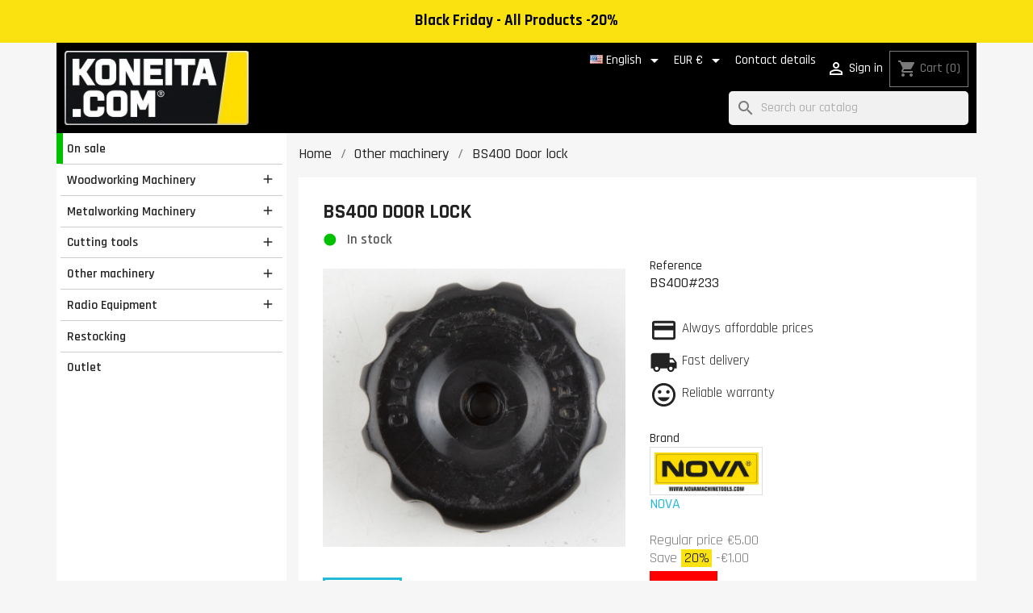

--- FILE ---
content_type: text/html; charset=utf-8
request_url: https://koneita.com/en/spare-parts/2267-bs400-oven-lukko.html
body_size: 23050
content:
<!doctype html>
<html lang="en-US">

  <head>
    
      
  <meta charset="utf-8">


  <meta http-equiv="x-ua-compatible" content="ie=edge">



  <title>BS400 Door lock</title>
  <link rel="preconnect" href="https://fonts.googleapis.com">
  <link rel="preconnect" href="https://fonts.gstatic.com" crossorigin>
  <link href="https://fonts.googleapis.com/css2?family=Rajdhani:wght@300;400;500;600;700&display=swap" rel="stylesheet">
  
    <script data-keepinline="true">
    var cdcGtmApi = '//koneita.com/en/module/cdc_googletagmanager/async';
    var ajaxShippingEvent = 1;
    var ajaxPaymentEvent = 1;

/* datalayer */
dataLayer = window.dataLayer || [];
    let cdcDatalayer = {"event":"view_item","pageCategory":"product","ecommerce":{"currency":"EUR","value":"4","items":[{"item_id":"2267","item_name":"BS400 Door lock","item_reference":"BS400#233","item_brand":"NOVA","item_category":"Other machinery","item_category2":"Spare parts","price":"4","price_tax_exc":"3.19","price_tax_inc":"4","quantity":1,"google_business_vertical":"retail"}]},"google_tag_params":{"ecomm_pagetype":"product","ecomm_prodid":"2267","ecomm_totalvalue":4,"ecomm_totalvalue_tax_exc":3.19,"ecomm_category":"Other machinery/Spare parts"}};
    dataLayer.push(cdcDatalayer);

/* call to GTM Tag */
    (function(w,d,s,l,i){w[l]=w[l]||[];w[l].push({'gtm.start':
new Date().getTime(),event:'gtm.js'});var f=d.getElementsByTagName(s)[0],
j=d.createElement(s),dl=l!='dataLayer'?'&l='+l:'';j.async=true;j.src=
'https://analytics.koneita.com/odzuhbgl.js?id='+i+dl;f.parentNode.insertBefore(j,f);
})(window,document,'script','dataLayer','GTM-M36Q5S3');

/* async call to avoid cache system for dynamic data */
var cdcgtmreq = new XMLHttpRequest();
cdcgtmreq.onreadystatechange = function() {
    if (cdcgtmreq.readyState == XMLHttpRequest.DONE ) {
        if (cdcgtmreq.status == 200) {
          	var datalayerJs = cdcgtmreq.responseText;
            try {
                var datalayerObj = JSON.parse(datalayerJs);
                dataLayer = dataLayer || [];
                dataLayer.push(datalayerObj);
            } catch(e) {
               console.log("[CDCGTM] error while parsing json");
            }

                    }
        dataLayer.push({
          'event': 'datalayer_ready'
        });
    }
};
cdcgtmreq.open("GET", "//koneita.com/en/module/cdc_googletagmanager/async?action=user" /*+ "?" + new Date().getTime()*/, true);
cdcgtmreq.setRequestHeader('X-Requested-With', 'XMLHttpRequest');
cdcgtmreq.send();
</script>
  
  <meta name="description" content="">
  <meta name="keywords" content="">
        <link rel="canonical" href="https://koneita.com/en/spare-parts/2267-bs400-oven-lukko.html">
    
          <link rel="alternate" href="https://koneita.com/en/spare-parts/2267-bs400-oven-lukko.html" hreflang="en-us">
          <link rel="alternate" href="https://koneita.com/fi/varaosat/2267-bs400-oven-lukko.html" hreflang="fi">
          <link rel="alternate" href="https://koneita.com/et/varaosat/2267-bs400-oven-lukko.html" hreflang="et-ee">
          <link rel="alternate" href="https://koneita.com/sv/varaosat/2267-bs400-oven-lukko.html" hreflang="sv-se">
          <link rel="alternate" href="https://koneita.com/lv/varaosat/2267-bs400-oven-lukko.html" hreflang="lv-lv">
          <link rel="alternate" href="https://koneita.com/lt/varaosat/2267-bs400-oven-lukko.html" hreflang="lt-lt">
          <link rel="alternate" href="https://koneita.com/da/varaosat/2267-bs400-doerlaas.html" hreflang="da-dk">
      
  
  
    <script type="application/ld+json">
  {
    "@context": "https://schema.org",
    "@type": "Organization",
    "name" : "Koneita.com",
    "url" : "https://koneita.com/en/"
         ,"logo": {
        "@type": "ImageObject",
        "url":"https://koneita.com/img/logo-1742208657.jpg"
      }
      }
</script>

<script type="application/ld+json">
  {
    "@context": "https://schema.org",
    "@type": "WebPage",
    "isPartOf": {
      "@type": "WebSite",
      "url":  "https://koneita.com/en/",
      "name": "Koneita.com"
    },
    "name": "BS400 Door lock",
    "url":  "https://koneita.com/en/spare-parts/2267-bs400-oven-lukko.html"
  }
</script>


  <script type="application/ld+json">
    {
      "@context": "https://schema.org",
      "@type": "BreadcrumbList",
      "itemListElement": [
                  {
            "@type": "ListItem",
            "position": 1,
            "name": "Home",
            "item": "https://koneita.com/en/"
          },                  {
            "@type": "ListItem",
            "position": 2,
            "name": "Other machinery",
            "item": "https://koneita.com/en/7276-other-machinery"
          },                  {
            "@type": "ListItem",
            "position": 3,
            "name": "BS400 Door lock",
            "item": "https://koneita.com/en/spare-parts/2267-bs400-oven-lukko.html"
          }              ]
    }
  </script>
  
  
  
  <script type="application/ld+json">
  {
    "@context": "https://schema.org/",
    "@type": "Product",
    "name": "BS400 Door lock",
    "description": "",
    "category": "Spare parts",
    "image" :"https://koneita.com/7956-home_default/bs400-oven-lukko.jpg",    "sku": "BS400#233",
    "mpn": "BS400#233"
        ,
    "brand": {
      "@type": "Brand",
      "name": "NOVA"
    }
                ,
    "offers": {
      "@type": "Offer",
      "priceCurrency": "EUR",
      "name": "BS400 Door lock",
      "price": "4",
      "url": "https://koneita.com/en/spare-parts/2267-bs400-oven-lukko.html",
      "priceValidUntil": "2025-12-08",
              "image": ["https://koneita.com/7956-large_default/bs400-oven-lukko.jpg"],
            "sku": "BS400#233",
      "mpn": "BS400#233",
                        "availability": "https://schema.org/InStock",
      "seller": {
        "@type": "Organization",
        "name": "Koneita.com"
      }
    }
      }
</script>

  
  
    
  

  
    <meta property="og:title" content="BS400 Door lock" />
    <meta property="og:description" content="" />
    <meta property="og:url" content="https://koneita.com/en/spare-parts/2267-bs400-oven-lukko.html" />
    <meta property="og:site_name" content="Koneita.com" />
        



  <meta name="viewport" content="width=device-width, initial-scale=1">



  <link rel="icon" type="image/vnd.microsoft.icon" href="https://koneita.com/img/favicon.ico?1742208657">
  <link rel="shortcut icon" type="image/x-icon" href="https://koneita.com/img/favicon.ico?1742208657">



    <link rel="stylesheet" href="https://koneita.com/themes/child_classic/assets/cache/theme-a268b1231.css" type="text/css" media="all">




       <script>
    var openCategoryTreeCid = "7329";
  </script>
  
 

  <script type="text/javascript">
        var cb_isDesktop = 1;
        var klAddedToCart = {"url":"\/klaviyo\/events\/add-to-cart"};
        var klCustomer = null;
        var klProduct = {"ProductName":"BS400 Door lock","ProductID":2267,"SKU":"BS400#233","Tags":[],"Price":"3.19","PriceInclTax":"4.00","SpecialPrice":"4.00","Categories":["Spare parts","Nova"],"Image":"https:\/\/koneita.com\/7956-home_default\/bs400-oven-lukko.jpg","Link":"https:\/\/koneita.com\/en\/spare-parts\/2267-bs400-oven-lukko.html","ShopID":1,"LangID":1,"eventValue":3.187251,"external_catalog_id":"1:1","integration_key":"prestashop"};
        var klarnapayment = {"interoperability":{"locale":"en-FI","environment":"production","clientId":"K6759510"},"interoperabilityUrl":"https:\/\/koneita.com\/en\/module\/klarnapayment\/interoperability"};
        var pixel_ids = "165119287566261";
        var pp_custom_add_to_cart = "";
        var pp_enhanced_cache = 0;
        var pp_event_debug = "0";
        var prestashop = {"cart":{"products":[],"totals":{"total":{"type":"total","label":"Total","amount":0,"value":"\u20ac0.00"},"total_including_tax":{"type":"total","label":"Total (tax incl.)","amount":0,"value":"\u20ac0.00"},"total_excluding_tax":{"type":"total","label":"Total (tax excl.)","amount":0,"value":"\u20ac0.00"}},"subtotals":{"products":{"type":"products","label":"Subtotal","amount":0,"value":"\u20ac0.00"},"discounts":null,"shipping":{"type":"shipping","label":"Shipping","amount":0,"value":""},"tax":null},"products_count":0,"summary_string":"0 items","vouchers":{"allowed":1,"added":[]},"discounts":[],"minimalPurchase":0,"minimalPurchaseRequired":""},"currency":{"id":1,"name":"Euro","iso_code":"EUR","iso_code_num":"978","sign":"\u20ac"},"customer":{"lastname":"","firstname":"","email":"","birthday":"0000-00-00","newsletter":"0","newsletter_date_add":"0000-00-00 00:00:00","optin":"0","website":null,"company":null,"siret":null,"ape":null,"is_logged":false,"gender":{"type":null,"name":null},"addresses":[]},"country":{"id_zone":"2","id_currency":"0","call_prefix":"1","iso_code":"US","active":"0","contains_states":"1","need_identification_number":"0","need_zip_code":"1","zip_code_format":"NNNNN","display_tax_label":"0","name":{"1":"United States","2":"United States","3":"United States","4":"United States","5":"United States","6":"United States","7":"United States"},"id":21},"language":{"name":"English (English)","iso_code":"en","locale":"en-US","language_code":"en-us","active":"1","is_rtl":"0","date_format_lite":"m\/d\/Y","date_format_full":"m\/d\/Y H:i:s","id":1},"page":{"title":"","canonical":"https:\/\/koneita.com\/en\/spare-parts\/2267-bs400-oven-lukko.html","meta":{"title":"BS400 Door lock","description":"","keywords":"","robots":"index"},"page_name":"product","body_classes":{"lang-en":true,"lang-rtl":false,"country-US":true,"currency-EUR":true,"layout-left-column":true,"page-product":true,"tax-display-disabled":true,"page-customer-account":false,"product-id-2267":true,"product-BS400 Door lock":true,"product-id-category-7329":true,"product-id-manufacturer-1":true,"product-id-supplier-160":true,"product-available-for-order":true},"admin_notifications":[],"password-policy":{"feedbacks":{"0":"Very weak","1":"Weak","2":"Average","3":"Strong","4":"Very strong","Straight rows of keys are easy to guess":"Straight rows of keys are easy to guess","Short keyboard patterns are easy to guess":"Short keyboard patterns are easy to guess","Use a longer keyboard pattern with more turns":"Use a longer keyboard pattern with more turns","Repeats like \"aaa\" are easy to guess":"Repeats like \"aaa\" are easy to guess","Repeats like \"abcabcabc\" are only slightly harder to guess than \"abc\"":"Repeats like \"abcabcabc\" are only slightly harder to guess than \"abc\"","Sequences like abc or 6543 are easy to guess":"Sequences like \"abc\" or \"6543\" are easy to guess.","Recent years are easy to guess":"Recent years are easy to guess","Dates are often easy to guess":"Dates are often easy to guess","This is a top-10 common password":"This is a top-10 common password","This is a top-100 common password":"This is a top-100 common password","This is a very common password":"This is a very common password","This is similar to a commonly used password":"This is similar to a commonly used password","A word by itself is easy to guess":"A word by itself is easy to guess","Names and surnames by themselves are easy to guess":"Names and surnames by themselves are easy to guess","Common names and surnames are easy to guess":"Common names and surnames are easy to guess","Use a few words, avoid common phrases":"Use a few words, avoid common phrases","No need for symbols, digits, or uppercase letters":"No need for symbols, digits, or uppercase letters","Avoid repeated words and characters":"Avoid repeated words and characters","Avoid sequences":"Avoid sequences","Avoid recent years":"Avoid recent years","Avoid years that are associated with you":"Avoid years that are associated with you","Avoid dates and years that are associated with you":"Avoid dates and years that are associated with you","Capitalization doesn't help very much":"Capitalization doesn't help very much","All-uppercase is almost as easy to guess as all-lowercase":"All-uppercase is almost as easy to guess as all-lowercase","Reversed words aren't much harder to guess":"Reversed words aren't much harder to guess","Predictable substitutions like '@' instead of 'a' don't help very much":"Predictable substitutions like \"@\" instead of \"a\" don't help very much.","Add another word or two. Uncommon words are better.":"Add another word or two. Uncommon words are better."}}},"shop":{"name":"Koneita.com","logo":"https:\/\/koneita.com\/img\/logo-1742208657.jpg","stores_icon":"https:\/\/koneita.com\/img\/logo_stores.png","favicon":"https:\/\/koneita.com\/img\/favicon.ico"},"core_js_public_path":"\/themes\/","urls":{"base_url":"https:\/\/koneita.com\/","current_url":"https:\/\/koneita.com\/en\/spare-parts\/2267-bs400-oven-lukko.html","shop_domain_url":"https:\/\/koneita.com","img_ps_url":"https:\/\/koneita.com\/img\/","img_cat_url":"https:\/\/koneita.com\/img\/c\/","img_lang_url":"https:\/\/koneita.com\/img\/l\/","img_prod_url":"https:\/\/koneita.com\/img\/p\/","img_manu_url":"https:\/\/koneita.com\/img\/m\/","img_sup_url":"https:\/\/koneita.com\/img\/su\/","img_ship_url":"https:\/\/koneita.com\/img\/s\/","img_store_url":"https:\/\/koneita.com\/img\/st\/","img_col_url":"https:\/\/koneita.com\/img\/co\/","img_url":"https:\/\/koneita.com\/themes\/child_classic\/assets\/img\/","css_url":"https:\/\/koneita.com\/themes\/child_classic\/assets\/css\/","js_url":"https:\/\/koneita.com\/themes\/child_classic\/assets\/js\/","pic_url":"https:\/\/koneita.com\/upload\/","theme_assets":"https:\/\/koneita.com\/themes\/child_classic\/assets\/","theme_dir":"https:\/\/koneita.com\/themes\/child_classic\/","pages":{"address":"https:\/\/koneita.com\/en\/address","addresses":"https:\/\/koneita.com\/en\/addresses","authentication":"https:\/\/koneita.com\/en\/login","manufacturer":"https:\/\/koneita.com\/en\/manufacturers","cart":"https:\/\/koneita.com\/en\/cart","category":"https:\/\/koneita.com\/en\/index.php?controller=category","cms":"https:\/\/koneita.com\/en\/index.php?controller=cms","contact":"https:\/\/koneita.com\/en\/contact-us","discount":"https:\/\/koneita.com\/en\/discount","guest_tracking":"https:\/\/koneita.com\/en\/guest-tracking","history":"https:\/\/koneita.com\/en\/order-history","identity":"https:\/\/koneita.com\/en\/identity","index":"https:\/\/koneita.com\/en\/","my_account":"https:\/\/koneita.com\/en\/my-account","order_confirmation":"https:\/\/koneita.com\/en\/order-confirmation","order_detail":"https:\/\/koneita.com\/en\/order-detail","order_follow":"https:\/\/koneita.com\/en\/order-follow","order":"https:\/\/koneita.com\/en\/order","order_return":"https:\/\/koneita.com\/en\/index.php?controller=order-return","order_slip":"https:\/\/koneita.com\/en\/order-slip","pagenotfound":"https:\/\/koneita.com\/en\/page-not-found","password":"https:\/\/koneita.com\/en\/password-recovery","pdf_invoice":"https:\/\/koneita.com\/en\/pdf-lasku","pdf_order_return":"https:\/\/koneita.com\/en\/index.php?controller=pdf-order-return","pdf_order_slip":"https:\/\/koneita.com\/en\/pdf-order-slip","prices_drop":"https:\/\/koneita.com\/en\/prices-drop","product":"https:\/\/koneita.com\/en\/index.php?controller=product","registration":"https:\/\/koneita.com\/en\/index.php?controller=registration","search":"https:\/\/koneita.com\/en\/search","sitemap":"https:\/\/koneita.com\/en\/sitemap","stores":"https:\/\/koneita.com\/en\/stores","supplier":"https:\/\/koneita.com\/en\/supplier","new_products":"https:\/\/koneita.com\/en\/new-products","brands":"https:\/\/koneita.com\/en\/manufacturers","register":"https:\/\/koneita.com\/en\/index.php?controller=registration","order_login":"https:\/\/koneita.com\/en\/order?login=1"},"alternative_langs":{"en-us":"https:\/\/koneita.com\/en\/spare-parts\/2267-bs400-oven-lukko.html","fi":"https:\/\/koneita.com\/fi\/varaosat\/2267-bs400-oven-lukko.html","et-ee":"https:\/\/koneita.com\/et\/varaosat\/2267-bs400-oven-lukko.html","sv-se":"https:\/\/koneita.com\/sv\/varaosat\/2267-bs400-oven-lukko.html","lv-lv":"https:\/\/koneita.com\/lv\/varaosat\/2267-bs400-oven-lukko.html","lt-lt":"https:\/\/koneita.com\/lt\/varaosat\/2267-bs400-oven-lukko.html","da-dk":"https:\/\/koneita.com\/da\/varaosat\/2267-bs400-doerlaas.html"},"actions":{"logout":"https:\/\/koneita.com\/en\/?mylogout="},"no_picture_image":{"bySize":{"small_default":{"url":"https:\/\/koneita.com\/img\/p\/en-default-small_default.jpg","width":98,"height":98},"cart_default":{"url":"https:\/\/koneita.com\/img\/p\/en-default-cart_default.jpg","width":125,"height":125},"home_default":{"url":"https:\/\/koneita.com\/img\/p\/en-default-home_default.jpg","width":250,"height":250},"medium_default":{"url":"https:\/\/koneita.com\/img\/p\/en-default-medium_default.jpg","width":452,"height":452},"large_default":{"url":"https:\/\/koneita.com\/img\/p\/en-default-large_default.jpg","width":800,"height":800}},"small":{"url":"https:\/\/koneita.com\/img\/p\/en-default-small_default.jpg","width":98,"height":98},"medium":{"url":"https:\/\/koneita.com\/img\/p\/en-default-home_default.jpg","width":250,"height":250},"large":{"url":"https:\/\/koneita.com\/img\/p\/en-default-large_default.jpg","width":800,"height":800},"legend":""}},"configuration":{"display_taxes_label":false,"display_prices_tax_incl":true,"is_catalog":false,"show_prices":true,"opt_in":{"partner":false},"quantity_discount":{"type":"discount","label":"Unit discount"},"voucher_enabled":1,"return_enabled":0},"field_required":[],"breadcrumb":{"links":[{"title":"Home","url":"https:\/\/koneita.com\/en\/"},{"title":"Other machinery","url":"https:\/\/koneita.com\/en\/7276-other-machinery"},{"title":"BS400 Door lock","url":"https:\/\/koneita.com\/en\/spare-parts\/2267-bs400-oven-lukko.html"}],"count":3},"link":{"protocol_link":"https:\/\/","protocol_content":"https:\/\/"},"time":1763888225,"static_token":"6a0f109ba8f8e095f8d36e82d2b6f4d5","token":"b1cd523d6310ffd25dca703a67c451a1","debug":false};
        var psemailsubscription_subscription = "https:\/\/koneita.com\/en\/module\/ps_emailsubscription\/subscription";
        var psr_icon_color = "#232323";
        var single_event_tracking = 0;
      </script>



  <script>
                var jprestaUpdateCartDirectly = 1;
                var jprestaUseCreativeElements = 0;
                </script><script>
pcRunDynamicModulesJs = function() {
// Autoconf - 2025-10-02T14:42:22+00:00
// blockwishlist
prestashop.customer=prestashop_pc.customer;

if (typeof productsAlreadyTagged != 'undefined' && Array.isArray(productsAlreadyTagged) && productsAlreadyTagged.length > 0) {
    productsAlreadyTagged.forEach(function (product) {
        if (!product || !product.id_product) {
            return; // skip if product is invalid
        }

        let selector = null;

        if (prestashop.page && prestashop.page.page_name === 'product') {
            // On product page: match only current product
            const currentProductId = document.getElementById('product_page_product_id')?.value;
            if (String(currentProductId) === String(product.id_product)) {
                selector = 'button.wishlist-button-add';
            } else {
                return; // not the current product
            }
        } else {
            // On other pages (listings, etc.)
            selector = `[data-id-product="${product.id_product}"] .wishlist-button-add`;
        }

        if (!selector) return;

        const elements = document.querySelectorAll(selector);
        elements.forEach(function (element) {
            const vueInstance = element.__vue__;
            if (vueInstance && typeof vueInstance.toggleCheck === 'function') {
                try {
                    // Mark as already in wishlist
                    vueInstance.toggleCheck();
                    // Assign wishlist id
                    vueInstance.idList = parseInt(product.id_wishlist) || null;
                } catch (e) {
                    console.error('Wishlist toggle failed:', e, product, element);
                }
            }
        });
    });
}


// ps_shoppingcart
// Cart is refreshed from HTML to be faster
// productcomments
if ($.fn.rating) $('input.star').rating();
if ($.fn.rating) $('.auto-submit-star').rating();
if ($.fn.fancybox) $('.open-comment-form').fancybox({'hideOnContentClick': false});
// ets_geolocation
$(document).on('click', '.ets_geo_btn_submit_apply', function(evt) {
  document.cookie = "jpresta_cache_context=;path=/;expires=Thu, 01 Jan 1970 00:00:00 GMT";
});
};</script>
<script
        defer
        data-environment='production'
        src='https://js.klarna.com/web-sdk/v1/klarna.js'
        data-client-instance-name="klarnapaymentsdkscript"
></script>




    
  <link rel="preload" as="image" href="https://koneita.com/7956-large_default/bs400-oven-lukko.jpg">

  <meta property="og:type" content="product">
      <meta property="og:image" content="https://koneita.com/7956-large_default/bs400-oven-lukko.jpg">
  
      <meta property="product:pretax_price:amount" content="3.187251">
    <meta property="product:pretax_price:currency" content="EUR">
    <meta property="product:price:amount" content="4">
    <meta property="product:price:currency" content="EUR">
    
  </head>

  <body id="product" class="lang-en country-us currency-eur layout-left-column page-product tax-display-disabled product-id-2267 product-bs400-door-lock product-id-category-7329 product-id-manufacturer-1 product-id-supplier-160 product-available-for-order hide-menu">

    
    
      <!-- Google Tag Manager (noscript) -->
<noscript><iframe src="https://www.googletagmanager.com/ns.html?id=GTM-M36Q5S3"
height="0" width="0" style="display:none;visibility:hidden"></iframe></noscript>
<!-- End Google Tag Manager (noscript) -->

    

    <main>
      
              

      <header id="header">
        
          
  <div class="header-banner">
    <div class="cb displayBanner clearfix" data-hook="displayBanner">
									<div class="cb-wrapper w-20 type-1" data-wrapper="20">
										<div id="cb-25" class="cb-item">
										<div class="cb-item-content">
																			<div class="custom-html">
								<div style="background-color: #f9e210; width: 100%; position: fixed; padding: 0.8em; z-index: 11; font-weight: bold; font-size: 120%; color: #555;"><span style="color: #010101;"><span style="color: #010101;">Black Friday - All Products -20%</span></span></div>
<div style="background-color: #f9e210; width: 100%; visibility: hidden; padding: 0.8em; font-weight: bold; font-size: 120%;">Black Friday - All Products -20%</div>							</div>
											</div>
				</div>
								</div>
	</div>

  </div>


<div class='container'>
<div class='row'>
<div class='header-wrapper'>
  <div class="hidden-md-up" id="menu-icon">
    <span>Language: </span>
    <img class="lang-flag" src="https://koneita.com/img/l/1.jpg"/>
    <span style='text-transform: lowercase'>, Delivery: </span>
          <span>United States</span>
        <span style='text-transform: lowercase'>, Currency: </span>
    <span class='currency'>€</span>
    <a href='#' style='float: right; border-left: 1px solid #999; margin-left: 5px; padding-left: 7px;'><i class="material-icons d-inline">settings</i></a>
  </div>

  <div class="header-logo">
            
  <a href="https://koneita.com/en/">
    <img
      class="logo img-fluid"
      src="https://koneita.com/img/logo-1742208657.jpg"
      alt="Koneita.com"
      width="271"
      height="110">
  </a>

        </div>

  <div class='display-nav1'><div>
    <div id="dyn6922cc617a273" class="dynhook pc_hookDisplayNav1_85" data-module="85" data-hook="DisplayNav1" data-hooktype="m" data-hookargs="altern=1^"><div class="loadingempty"></div></div> <div id="_desktop_language_selector">
 <div class="language-selector-wrapper">
   <span id="language-selector-label" class="hidden-md-up">Language:</span>
   <div class="language-selector dropdown js-dropdown">
     <button data-toggle="dropdown" class="hidden-sm-down btn-unstyle" aria-haspopup="true" aria-expanded="false" aria-label="Language dropdown">
       <span class="expand-more"><img class="lang-flag" src="https://koneita.com/img/l/1.jpg"/> English</span>
       <i class="material-icons expand-more">&#xE5C5;</i>
     </button>
     <ul class="dropdown-menu hidden-sm-down" aria-labelledby="language-selector-label">
                <li  class="current" >
           <a href="https://koneita.com/en/spare-parts/2267-bs400-oven-lukko.html" class="dropdown-item" data-iso-code="en"><img class="lang-flag" src="https://koneita.com/img/l/1.jpg" loading="lazy"/> English</a>
         </li>
                <li >
           <a href="https://koneita.com/fi/varaosat/2267-bs400-oven-lukko.html" class="dropdown-item" data-iso-code="fi"><img class="lang-flag" src="https://koneita.com/img/l/2.jpg" loading="lazy"/> Suomi</a>
         </li>
                <li >
           <a href="https://koneita.com/et/varaosat/2267-bs400-oven-lukko.html" class="dropdown-item" data-iso-code="et"><img class="lang-flag" src="https://koneita.com/img/l/3.jpg" loading="lazy"/> Eesti keel</a>
         </li>
                <li >
           <a href="https://koneita.com/sv/varaosat/2267-bs400-oven-lukko.html" class="dropdown-item" data-iso-code="sv"><img class="lang-flag" src="https://koneita.com/img/l/4.jpg" loading="lazy"/> Svenska</a>
         </li>
                <li >
           <a href="https://koneita.com/lv/varaosat/2267-bs400-oven-lukko.html" class="dropdown-item" data-iso-code="lv"><img class="lang-flag" src="https://koneita.com/img/l/5.jpg" loading="lazy"/> Latviešu valoda</a>
         </li>
                <li >
           <a href="https://koneita.com/lt/varaosat/2267-bs400-oven-lukko.html" class="dropdown-item" data-iso-code="lt"><img class="lang-flag" src="https://koneita.com/img/l/6.jpg" loading="lazy"/> Lietuvių kalba</a>
         </li>
                <li >
           <a href="https://koneita.com/da/varaosat/2267-bs400-doerlaas.html" class="dropdown-item" data-iso-code="da"><img class="lang-flag" src="https://koneita.com/img/l/7.jpg" loading="lazy"/> Dansk</a>
         </li>
            </ul>
     <select class="link hidden-md-up" aria-labelledby="language-selector-label">
                <option value="https://koneita.com/en/spare-parts/2267-bs400-oven-lukko.html" selected="selected" data-iso-code="en">
           English
         </option>
                <option value="https://koneita.com/fi/varaosat/2267-bs400-oven-lukko.html" data-iso-code="fi">
           Suomi
         </option>
                <option value="https://koneita.com/et/varaosat/2267-bs400-oven-lukko.html" data-iso-code="et">
           Eesti keel
         </option>
                <option value="https://koneita.com/sv/varaosat/2267-bs400-oven-lukko.html" data-iso-code="sv">
           Svenska
         </option>
                <option value="https://koneita.com/lv/varaosat/2267-bs400-oven-lukko.html" data-iso-code="lv">
           Latviešu valoda
         </option>
                <option value="https://koneita.com/lt/varaosat/2267-bs400-oven-lukko.html" data-iso-code="lt">
           Lietuvių kalba
         </option>
                <option value="https://koneita.com/da/varaosat/2267-bs400-doerlaas.html" data-iso-code="da">
           Dansk
         </option>
            </select>
   </div>
 </div>
</div>
<div id="_desktop_currency_selector">
  <div class="currency-selector dropdown js-dropdown">
    <span id="currency-selector-label">Currency:</span>
    <button data-toggle="dropdown" class="hidden-sm-down btn-unstyle" aria-haspopup="true" aria-expanded="false" aria-label="Currency dropdown">
      <span class="expand-more _gray-darker">EUR €</span>
      <i class="material-icons expand-more">&#xE5C5;</i>
    </button>
    <ul class="dropdown-menu hidden-sm-down" aria-labelledby="currency-selector-label">
              <li >
          <a title="Dansk krona" rel="nofollow" href="https://koneita.com/en/spare-parts/2267-bs400-oven-lukko.html?SubmitCurrency=1&amp;id_currency=3" class="dropdown-item">DKK</a>
        </li>
              <li  class="current" >
          <a title="Euro" rel="nofollow" href="https://koneita.com/en/spare-parts/2267-bs400-oven-lukko.html?SubmitCurrency=1&amp;id_currency=1" class="dropdown-item">EUR €</a>
        </li>
              <li >
          <a title="Svensk krona" rel="nofollow" href="https://koneita.com/en/spare-parts/2267-bs400-oven-lukko.html?SubmitCurrency=1&amp;id_currency=2" class="dropdown-item">SEK</a>
        </li>
          </ul>
    <select class="link hidden-md-up" aria-labelledby="currency-selector-label">
              <option value="https://koneita.com/en/spare-parts/2267-bs400-oven-lukko.html?SubmitCurrency=1&amp;id_currency=3">DKK</option>
              <option value="https://koneita.com/en/spare-parts/2267-bs400-oven-lukko.html?SubmitCurrency=1&amp;id_currency=1" selected="selected">EUR €</option>
              <option value="https://koneita.com/en/spare-parts/2267-bs400-oven-lukko.html?SubmitCurrency=1&amp;id_currency=2">SEK</option>
          </select>
  </div>
</div>
<div id="_desktop_contact_link">
  <div id="contact-link">
    <a href="//koneita.com/en/content/9-contact-details">Contact details</a>
  </div>
</div>

  </div></div>
  <div class='display-nav2'>
    <div id="dyn6922cc617b3f4" class="dynhook pc_displayNav2_8" data-module="8" data-hook="displayNav2" data-hooktype="w" data-hookargs=""><div class="loadingempty"></div><div id="_desktop_user_info">
  <div class="user-info">
          <a
        href="https://koneita.com/en/login?back=https%3A%2F%2Fkoneita.com%2Fen%2Fspare-parts%2F2267-bs400-oven-lukko.html"
        title="Log in to your customer account"
        rel="nofollow"
      >
        <i class="material-icons">&#xE7FF;</i>
        <span class="hidden-sm-down">Sign in</span>
      </a>
      </div>
</div>
</div><div id="_desktop_cart">
  <div class="blockcart cart-preview inactive" data-refresh-url="//koneita.com/en/module/ps_shoppingcart/ajax">
    <div class="header">
              <i class="material-icons shopping-cart" aria-hidden="true">shopping_cart</i>
        <span class="hidden-sm-down">Cart</span>
        <span class="cart-products-count">(0)</span>
          </div>
  </div>
</div>

  </div>

  <div id='menu-button'>
    <div></div>
    <div></div>
    <div></div>
  </div>

  <div class='search'>
    

<div class="menu js-top-menu position-static hidden-sm-down" id="_desktop_top_menu">
    
    
    <div class="clearfix"></div>
</div>
<div id="search_widget" class="search-widgets" data-search-controller-url="//koneita.com/en/search">
  <form method="get" action="//koneita.com/en/search">
    <input type="hidden" name="controller" value="search">
    <i class="material-icons search" aria-hidden="true">search</i>
    <input type="text" name="s" value="" placeholder="Search our catalog" aria-label="Search">
    <i class="clear close" aria-hidden="true"><div></div><div></div></i>
  </form>
</div>

  </div>

  


</div>

<div>

</div>

</div>
</div>
        
      </header>

      <section id="wrapper">
        
          
<aside id="notifications">
  <div class="notifications-container container">
    
    
    
      </div>
</aside>
        

        
        <div class="container">

          <div class="row">
            
              <div id='left-background' class="col-md-3"></div>
              <div id="left-column" class="col-xs-12 col-md-3">
                                   
  
  <div class="block-categories">
    <ul class="category-top-menu">
      <li><a class="text-uppercase h6" href="https://koneita.com/en/2-home">Home</a></li>
      <li data-depth="0">
        <a style="border-left: 8px solid #00C100; margin-left: -5px; padding-left: 5px; font-weight: 600;" href="//koneita.com/en/prices-drop">On sale</a>
      </li>
              <li>
    <ul class="category-sub-menu"><li data-depth="0" data-cid="1000"><a href="https://koneita.com/en/1000-puuntyostokoneet">Woodworking Machinery</a><div class="navbar-toggler collapse-icons" data-toggle="collapse" data-target="#exCollapsingNavbar1000"><i class="material-icons add">&#xE145;</i><i class="material-icons remove">&#xE15B;</i></div><div class="collapse" id="exCollapsingNavbar1000">
    <ul class="category-sub-menu"><li data-depth="1" data-cid="1060"><a class="category-sub-link" href="https://koneita.com/en/1060-oiko-tasohoylat">Jointers/ Planers</a><span class="arrows" data-toggle="collapse" data-target="#exCollapsingNavbar1060"><i class="material-icons arrow-right">&#xE315;</i><i class="material-icons arrow-down">&#xE313;</i></span><div class="collapse" id="exCollapsingNavbar1060">
    <ul class="category-sub-menu"><li data-depth="2" data-cid="7438"><a class="category-sub-link" href="https://koneita.com/en/7438-knives">Knives</a></li><li data-depth="2" data-cid="7439"><a class="category-sub-link" href="https://koneita.com/en/7439-measuring-tools">MEASURING TOOLS</a></li><li data-depth="2" data-cid="7440"><a class="category-sub-link" href="https://koneita.com/en/7440-roller-stands-tables">ROLLER STANDS &amp; TABLES</a></li></ul>  </div></li><li data-depth="1" data-cid="1120"><a class="category-sub-link" href="https://koneita.com/en/1120-tasohoylat">Planers</a><span class="arrows" data-toggle="collapse" data-target="#exCollapsingNavbar1120"><i class="material-icons arrow-right">&#xE315;</i><i class="material-icons arrow-down">&#xE313;</i></span><div class="collapse" id="exCollapsingNavbar1120">
    <ul class="category-sub-menu"><li data-depth="2" data-cid="7441"><a class="category-sub-link" href="https://koneita.com/en/7441-knives">KNIVES</a></li><li data-depth="2" data-cid="7444"><a class="category-sub-link" href="https://koneita.com/en/7444-measuring-tools">MEASURING TOOLS</a></li><li data-depth="2" data-cid="7443"><a class="category-sub-link" href="https://koneita.com/en/7443-roller-stands-tables">ROLLER STANDS &amp; TABLES</a></li></ul>  </div></li><li data-depth="1" data-cid="1050"><a class="category-sub-link" href="https://koneita.com/en/1050-oikohoylat">Jointers</a><span class="arrows" data-toggle="collapse" data-target="#exCollapsingNavbar1050"><i class="material-icons arrow-right">&#xE315;</i><i class="material-icons arrow-down">&#xE313;</i></span><div class="collapse" id="exCollapsingNavbar1050">
    <ul class="category-sub-menu"><li data-depth="2" data-cid="7445"><a class="category-sub-link" href="https://koneita.com/en/7445-knives">KNIVES</a></li><li data-depth="2" data-cid="7446"><a class="category-sub-link" href="https://koneita.com/en/7446-measuring-tools">MEASURING TOOLS</a></li></ul>  </div></li><li data-depth="1" data-cid="1100"><a class="category-sub-link" href="https://koneita.com/en/1100-wood-lathes">WOOD LATHES</a><span class="arrows" data-toggle="collapse" data-target="#exCollapsingNavbar1100"><i class="material-icons arrow-right">&#xE315;</i><i class="material-icons arrow-down">&#xE313;</i></span><div class="collapse" id="exCollapsingNavbar1100">
    <ul class="category-sub-menu"><li data-depth="2" data-cid="7448"><a class="category-sub-link" href="https://koneita.com/en/7448-wood-lathe-accessories">WOOD LATHE ACCESSORIES</a><span class="arrows" data-toggle="collapse" data-target="#exCollapsingNavbar7448"><i class="material-icons arrow-right">&#xE315;</i><i class="material-icons arrow-down">&#xE313;</i></span><div class="collapse" id="exCollapsingNavbar7448">
    <ul class="category-sub-menu"><li data-depth="3" data-cid="7477"><a class="category-sub-link" href="https://koneita.com/en/7477-chisel-set">Chisel Set</a></li><li data-depth="3" data-cid="7478"><a class="category-sub-link" href="https://koneita.com/en/7478-wood-lathe-chucks">Wood Lathe Chucks</a></li><li data-depth="3" data-cid="7479"><a class="category-sub-link" href="https://koneita.com/en/7479-copy-set-for-wood-lathe">Copy Set for Wood Lathe</a></li><li data-depth="3" data-cid="7480"><a class="category-sub-link" href="https://koneita.com/en/7480-other-accessories">Other Accessories</a></li></ul>  </div></li><li data-depth="2" data-cid="7449"><a class="category-sub-link" href="https://koneita.com/en/7449-measuring-tools">MEASURING TOOLS</a></li></ul>  </div></li><li data-depth="1" data-cid="1010"><a class="category-sub-link" href="https://koneita.com/en/1010-alajyrsimet">Shapers</a><span class="arrows" data-toggle="collapse" data-target="#exCollapsingNavbar1010"><i class="material-icons arrow-right">&#xE315;</i><i class="material-icons arrow-down">&#xE313;</i></span><div class="collapse" id="exCollapsingNavbar1010">
    <ul class="category-sub-menu"><li data-depth="2" data-cid="7451"><a class="category-sub-link" href="https://koneita.com/en/7451-shaper-bits">SHAPER BITS</a></li></ul>  </div></li><li data-depth="1" data-cid="1070"><a class="category-sub-link" href="https://koneita.com/en/1070-drill-presses-wood">Drill Presses (Wood)</a><span class="arrows" data-toggle="collapse" data-target="#exCollapsingNavbar1070"><i class="material-icons arrow-right">&#xE315;</i><i class="material-icons arrow-down">&#xE313;</i></span><div class="collapse" id="exCollapsingNavbar1070">
    <ul class="category-sub-menu"><li data-depth="2" data-cid="7452"><a class="category-sub-link" href="https://koneita.com/en/7452-drill-press-accessories">DRILL PRESS ACCESSORIES</a><span class="arrows" data-toggle="collapse" data-target="#exCollapsingNavbar7452"><i class="material-icons arrow-right">&#xE315;</i><i class="material-icons arrow-down">&#xE313;</i></span><div class="collapse" id="exCollapsingNavbar7452">
    <ul class="category-sub-menu"><li data-depth="3" data-cid="7468"><a class="category-sub-link" href="https://koneita.com/en/7468-chucks">Chucks</a></li><li data-depth="3" data-cid="7469"><a class="category-sub-link" href="https://koneita.com/en/7469-tapers">Tapers</a></li><li data-depth="3" data-cid="7473"><a class="category-sub-link" href="https://koneita.com/en/7473-threading-taps">Threading Taps</a></li><li data-depth="3" data-cid="7470"><a class="category-sub-link" href="https://koneita.com/en/7470-drill-bits">Drill Bits</a></li><li data-depth="3" data-cid="7476"><a class="category-sub-link" href="https://koneita.com/en/7476-measuring-tools">Measuring Tools</a></li><li data-depth="3" data-cid="7472"><a class="category-sub-link" href="https://koneita.com/en/7472-chuck-guard">Chuck guard</a></li><li data-depth="3" data-cid="7471"><a class="category-sub-link" href="https://koneita.com/en/7471-cutting-fluid-slideway-oil">Cutting Fluid, Slideway Oil</a></li><li data-depth="3" data-cid="7474"><a class="category-sub-link" href="https://koneita.com/en/7474-machine-feet">Machine feet</a></li></ul>  </div></li></ul>  </div></li><li data-depth="1" data-cid="1130"><a class="category-sub-link" href="https://koneita.com/en/1130-band-saws-wood">Band Saws (Wood)</a><span class="arrows" data-toggle="collapse" data-target="#exCollapsingNavbar1130"><i class="material-icons arrow-right">&#xE315;</i><i class="material-icons arrow-down">&#xE313;</i></span><div class="collapse" id="exCollapsingNavbar1130">
    <ul class="category-sub-menu"><li data-depth="2" data-cid="7455"><a class="category-sub-link" href="https://koneita.com/en/7455-band-saw-blades-wood">BAND SAW BLADES (WOOD)</a></li><li data-depth="2" data-cid="7457"><a class="category-sub-link" href="https://koneita.com/en/7457-roller-stands-tables">ROLLER STANDS &amp; TABLES</a></li></ul>  </div></li><li data-depth="1" data-cid="1030"><a class="category-sub-link" href="https://koneita.com/en/1030-sanding-machines-wood">Sanding machines (Wood)</a><span class="arrows" data-toggle="collapse" data-target="#exCollapsingNavbar1030"><i class="material-icons arrow-right">&#xE315;</i><i class="material-icons arrow-down">&#xE313;</i></span><div class="collapse" id="exCollapsingNavbar1030">
    <ul class="category-sub-menu"><li data-depth="2" data-cid="7458"><a class="category-sub-link" href="https://koneita.com/en/7458-sanding-accessories-wood">SANDING ACCESSORIES (WOOD)</a></li></ul>  </div></li><li data-depth="1" data-cid="1080"><a class="category-sub-link" href="https://koneita.com/en/1080-chisel-mortisers">Chisel Mortisers</a><span class="arrows" data-toggle="collapse" data-target="#exCollapsingNavbar1080"><i class="material-icons arrow-right">&#xE315;</i><i class="material-icons arrow-down">&#xE313;</i></span><div class="collapse" id="exCollapsingNavbar1080">
    <ul class="category-sub-menu"><li data-depth="2" data-cid="7210"><a class="category-sub-link" href="https://koneita.com/en/7210-mortising-chisel">Mortising Chisel</a></li></ul>  </div></li><li data-depth="1" data-cid="1110"><a class="category-sub-link" href="https://koneita.com/en/1110-sirkkelit-levysahat">Table Saws</a><span class="arrows" data-toggle="collapse" data-target="#exCollapsingNavbar1110"><i class="material-icons arrow-right">&#xE315;</i><i class="material-icons arrow-down">&#xE313;</i></span><div class="collapse" id="exCollapsingNavbar1110">
    <ul class="category-sub-menu"><li data-depth="2" data-cid="7459"><a class="category-sub-link" href="https://koneita.com/en/7459-table-saw-accessories">TABLE SAW ACCESSORIES</a></li></ul>  </div></li><li data-depth="1" data-cid="1140"><a class="category-sub-link" href="https://koneita.com/en/1140-combination-machines">COMBINATION MACHINES</a></li><li data-depth="1" data-cid="1090"><a class="category-sub-link" href="https://koneita.com/en/1090-dust-collectors">DUST COLLECTORS</a><span class="arrows" data-toggle="collapse" data-target="#exCollapsingNavbar1090"><i class="material-icons arrow-right">&#xE315;</i><i class="material-icons arrow-down">&#xE313;</i></span><div class="collapse" id="exCollapsingNavbar1090">
    <ul class="category-sub-menu"><li data-depth="2" data-cid="7463"><a class="category-sub-link" href="https://koneita.com/en/7463-dust-collector-accessories">DUST COLLECTOR ACCESSORIES</a></li><li data-depth="2" data-cid="3040"><a class="category-sub-link" href="https://koneita.com/en/3040-ilmanpuhdistimet">Air Cleaners</a></li></ul>  </div></li><li data-depth="1" data-cid="1040"><a class="category-sub-link" href="https://koneita.com/en/1040-workbenches">WORKBENCHES</a></li><li data-depth="1" data-cid="7280"><a class="category-sub-link" href="https://koneita.com/en/7280-compressors">COMPRESSORS</a></li><li data-depth="1" data-cid="1020"><a class="category-sub-link" href="https://koneita.com/en/1020-dovetail-jigi-sinkkauskone">Dove Tail</a><span class="arrows" data-toggle="collapse" data-target="#exCollapsingNavbar1020"><i class="material-icons arrow-right">&#xE315;</i><i class="material-icons arrow-down">&#xE313;</i></span><div class="collapse" id="exCollapsingNavbar1020">
    <ul class="category-sub-menu"><li data-depth="2" data-cid="7185"><a class="category-sub-link" href="https://koneita.com/en/7185-wood-shank-mill">Wood Shank Mill</a></li></ul>  </div></li><li data-depth="1" data-cid="7275"><a class="category-sub-link" href="https://koneita.com/en/7275-woodworking-accessories">WOODWORKING ACCESSORIES</a><span class="arrows" data-toggle="collapse" data-target="#exCollapsingNavbar7275"><i class="material-icons arrow-right">&#xE315;</i><i class="material-icons arrow-down">&#xE313;</i></span><div class="collapse" id="exCollapsingNavbar7275">
    <ul class="category-sub-menu"><li data-depth="2" data-cid="7030"><a class="category-sub-link" href="https://koneita.com/en/7030-hoylanterat">Knives</a></li><li data-depth="2" data-cid="7178"><a class="category-sub-link" href="https://koneita.com/en/7178-wood-lathe-accessories">Wood Lathe accessories</a><span class="arrows" data-toggle="collapse" data-target="#exCollapsingNavbar7178"><i class="material-icons arrow-right">&#xE315;</i><i class="material-icons arrow-down">&#xE313;</i></span><div class="collapse" id="exCollapsingNavbar7178">
    <ul class="category-sub-menu"><li data-depth="3" data-cid="7179"><a class="category-sub-link" href="https://koneita.com/en/7179-chisel-set">Chisel Set</a></li><li data-depth="3" data-cid="7180"><a class="category-sub-link" href="https://koneita.com/en/7180-wood-lathe-chucks">Wood Lathe Chucks</a></li><li data-depth="3" data-cid="7187"><a class="category-sub-link" href="https://koneita.com/en/7187-copy-set-for-wood-lathe">Copy Set for Wood Lathe</a></li><li data-depth="3" data-cid="7197"><a class="category-sub-link" href="https://koneita.com/en/7197-other-accessories">Other Accessories</a></li></ul>  </div></li><li data-depth="2" data-cid="7298"><a class="category-sub-link" href="https://koneita.com/en/7298-drill-press-accessories">Drill Press Accessories</a><span class="arrows" data-toggle="collapse" data-target="#exCollapsingNavbar7298"><i class="material-icons arrow-right">&#xE315;</i><i class="material-icons arrow-down">&#xE313;</i></span><div class="collapse" id="exCollapsingNavbar7298">
    <ul class="category-sub-menu"><li data-depth="3" data-cid="7299"><a class="category-sub-link" href="https://koneita.com/en/7299-chucks">Chucks</a></li><li data-depth="3" data-cid="7300"><a class="category-sub-link" href="https://koneita.com/en/7300-tapers">Tapers </a></li><li data-depth="3" data-cid="7301"><a class="category-sub-link" href="https://koneita.com/en/7301-drill-bits">Drill Bits </a></li><li data-depth="3" data-cid="7490"><a class="category-sub-link" href="https://koneita.com/en/7490-machine-vices">Machine vices</a></li><li data-depth="3" data-cid="7302"><a class="category-sub-link" href="https://koneita.com/en/7302-cutting-fluid-slideway-oil">Cutting Fluid, Slideway Oil </a></li><li data-depth="3" data-cid="7303"><a class="category-sub-link" href="https://koneita.com/en/7303-chuck-guard">Chuck guard</a></li><li data-depth="3" data-cid="7304"><a class="category-sub-link" href="https://koneita.com/en/7304-threading-taps">Threading Taps</a></li><li data-depth="3" data-cid="7305"><a class="category-sub-link" href="https://koneita.com/en/7305-machine-feet">Machine feet</a></li><li data-depth="3" data-cid="7306"><a class="category-sub-link" href="https://koneita.com/en/7306-cooling-systems">Cooling Systems</a></li><li data-depth="3" data-cid="7308"><a class="category-sub-link" href="https://koneita.com/en/7308-measuring-tools">Measuring Tools</a></li></ul>  </div></li><li data-depth="2" data-cid="7050"><a class="category-sub-link" href="https://koneita.com/en/7050-band-saw-blades-wood">Band Saw Blades (wood)</a></li><li data-depth="2" data-cid="7169"><a class="category-sub-link" href="https://koneita.com/en/7169-shaper-bits">Shaper Bits</a></li><li data-depth="2" data-cid="7010"><a class="category-sub-link" href="https://koneita.com/en/7010-sanding-accessories-wood">Sanding Accessories (wood)</a></li><li data-depth="2" data-cid="7170"><a class="category-sub-link" href="https://koneita.com/en/7170-dust-collector-accessories">Dust Collector Accessories</a></li><li data-depth="2" data-cid="7220"><a class="category-sub-link" href="https://koneita.com/en/7220-table-saw-accessories">Table Saw Accessories</a></li><li data-depth="2" data-cid="7314"><a class="category-sub-link" href="https://koneita.com/en/7314-dove-tail">Dove Tail</a><span class="arrows" data-toggle="collapse" data-target="#exCollapsingNavbar7314"><i class="material-icons arrow-right">&#xE315;</i><i class="material-icons arrow-down">&#xE313;</i></span><div class="collapse" id="exCollapsingNavbar7314">
    <ul class="category-sub-menu"><li data-depth="3" data-cid="7315"><a class="category-sub-link" href="https://koneita.com/en/7315-ylajyrsimen-terat-dovetail-jigi">Yläjyrsimen terät (Dovetail jigi)</a></li></ul>  </div></li><li data-depth="2" data-cid="7080"><a class="category-sub-link" href="https://koneita.com/en/7080-puuntyosto">Mobile wheel kits</a></li><li data-depth="2" data-cid="7309"><a class="category-sub-link" href="https://koneita.com/en/7309-measuring-tools">Measuring Tools</a></li><li data-depth="2" data-cid="7310"><a class="category-sub-link" href="https://koneita.com/en/7310-roller-stands-tables">Roller Stands &amp; Tables</a></li><li data-depth="2" data-cid="7311"><a class="category-sub-link" href="https://koneita.com/en/7311-machine-feet">Machine feet</a></li><li data-depth="2" data-cid="7312"><a class="category-sub-link" href="https://koneita.com/en/7312-voiteluaineet-ja-liukasteet">Voiteluaineet ja liukasteet</a></li><li data-depth="2" data-cid="7313"><a class="category-sub-link" href="https://koneita.com/en/7313-working-gloves-and-safety-glasses">Working gloves and Safety Glasses</a></li></ul>  </div></li></ul>  </div></li><li data-depth="0" data-cid="2000"><a href="https://koneita.com/en/2000-metalworking-machinery">Metalworking Machinery</a><div class="navbar-toggler collapse-icons" data-toggle="collapse" data-target="#exCollapsingNavbar2000"><i class="material-icons add">&#xE145;</i><i class="material-icons remove">&#xE15B;</i></div><div class="collapse" id="exCollapsingNavbar2000">
    <ul class="category-sub-menu"><li data-depth="1" data-cid="7123"><a class="category-sub-link" href="https://koneita.com/en/7123-metal-band-saws-metal-circular-saws">Metal Band Saws &amp; Metal Circular Saws</a><span class="arrows" data-toggle="collapse" data-target="#exCollapsingNavbar7123"><i class="material-icons arrow-right">&#xE315;</i><i class="material-icons arrow-down">&#xE313;</i></span><div class="collapse" id="exCollapsingNavbar7123">
    <ul class="category-sub-menu"><li data-depth="2" data-cid="7403"><a class="category-sub-link" href="https://koneita.com/en/7403-band-saw-blades-metal">Band Saw Blades (metal)</a></li></ul>  </div></li><li data-depth="1" data-cid="2180"><a class="category-sub-link" href="https://koneita.com/en/2180-sorvit">Metal Lathes</a><span class="arrows" data-toggle="collapse" data-target="#exCollapsingNavbar2180"><i class="material-icons arrow-right">&#xE315;</i><i class="material-icons arrow-down">&#xE313;</i></span><div class="collapse" id="exCollapsingNavbar2180">
    <ul class="category-sub-menu"><li data-depth="2" data-cid="7352"><a class="category-sub-link" href="https://koneita.com/en/7352-metal-lathe-accessories">Metal lathe accessories</a><span class="arrows" data-toggle="collapse" data-target="#exCollapsingNavbar7352"><i class="material-icons arrow-right">&#xE315;</i><i class="material-icons arrow-down">&#xE313;</i></span><div class="collapse" id="exCollapsingNavbar7352">
    <ul class="category-sub-menu"><li data-depth="3" data-cid="7353"><a class="category-sub-link" href="https://koneita.com/en/7353-metal-lathe-chucks">Metal lathe chucks</a></li><li data-depth="3" data-cid="7368"><a class="category-sub-link" href="https://koneita.com/en/7368-live-centers">Live centers</a></li><li data-depth="3" data-cid="7370"><a class="category-sub-link" href="https://koneita.com/en/7370-drill-chucks">Drill chucks</a></li><li data-depth="3" data-cid="7355"><a class="category-sub-link" href="https://koneita.com/en/7355-cutting-tools-and-bits">Cutting tools and bits</a></li><li data-depth="3" data-cid="7358"><a class="category-sub-link" href="https://koneita.com/en/7358-steady-follow-rests">Steady &amp; follow rests</a></li><li data-depth="3" data-cid="7360"><a class="category-sub-link" href="https://koneita.com/en/7360-quick-change">Quick change</a></li><li data-depth="3" data-cid="7371"><a class="category-sub-link" href="https://koneita.com/en/7371-faceplates">Faceplates</a></li><li data-depth="3" data-cid="7359"><a class="category-sub-link" href="https://koneita.com/en/7359-stands">Stands</a></li><li data-depth="3" data-cid="7367"><a class="category-sub-link" href="https://koneita.com/en/7367-measuring-tools">Measuring tools</a></li><li data-depth="3" data-cid="7372"><a class="category-sub-link" href="https://koneita.com/en/7372-cooling-system">Cooling System</a></li><li data-depth="3" data-cid="7373"><a class="category-sub-link" href="https://koneita.com/en/7373-konejalat">Konejalat</a></li><li data-depth="3" data-cid="7374"><a class="category-sub-link" href="https://koneita.com/en/7374-cutting-fluid-slideway-oil">Cutting Fluid, Slideway Oil</a></li></ul>  </div></li><li data-depth="2" data-cid="7481"><a class="category-sub-link" href="https://koneita.com/en/7481-measuring-tools">MEASURING TOOLS</a><span class="arrows" data-toggle="collapse" data-target="#exCollapsingNavbar7481"><i class="material-icons arrow-right">&#xE315;</i><i class="material-icons arrow-down">&#xE313;</i></span><div class="collapse" id="exCollapsingNavbar7481">
    <ul class="category-sub-menu"><li data-depth="3" data-cid="7508"><a class="category-sub-link" href="https://koneita.com/en/7508-measuring-tools">Measuring tools</a></li><li data-depth="3" data-cid="7509"><a class="category-sub-link" href="https://koneita.com/en/7509-measuring-tools">Measuring tools</a></li></ul>  </div></li></ul>  </div></li><li data-depth="1" data-cid="2080"><a class="category-sub-link" href="https://koneita.com/en/2080-jyrsinkoneet">Milling machines</a><span class="arrows" data-toggle="collapse" data-target="#exCollapsingNavbar2080"><i class="material-icons arrow-right">&#xE315;</i><i class="material-icons arrow-down">&#xE313;</i></span><div class="collapse" id="exCollapsingNavbar2080">
    <ul class="category-sub-menu"><li data-depth="2" data-cid="7375"><a class="category-sub-link" href="https://koneita.com/en/7375-metal-milling-accessories">Metal milling accessories</a><span class="arrows" data-toggle="collapse" data-target="#exCollapsingNavbar7375"><i class="material-icons arrow-right">&#xE315;</i><i class="material-icons arrow-down">&#xE313;</i></span><div class="collapse" id="exCollapsingNavbar7375">
    <ul class="category-sub-menu"><li data-depth="3" data-cid="7378"><a class="category-sub-link" href="https://koneita.com/en/7378-milling-bits">Milling Bits</a></li><li data-depth="3" data-cid="7381"><a class="category-sub-link" href="https://koneita.com/en/7381-drill-chucks">Drill chucks</a></li><li data-depth="3" data-cid="7389"><a class="category-sub-link" href="https://koneita.com/en/7389-drill-bits">Drill Bits</a></li><li data-depth="3" data-cid="7386"><a class="category-sub-link" href="https://koneita.com/en/7386-threading-taps">Threading Taps</a></li><li data-depth="3" data-cid="7390"><a class="category-sub-link" href="https://koneita.com/en/7390-jyrsintuurnat">Jyrsintuurnat</a></li><li data-depth="3" data-cid="7383"><a class="category-sub-link" href="https://koneita.com/en/7383-collets">Collets</a></li><li data-depth="3" data-cid="7380"><a class="category-sub-link" href="https://koneita.com/en/7380-milling-vises">Milling vises</a></li><li data-depth="3" data-cid="7376"><a class="category-sub-link" href="https://koneita.com/en/7376-ristisyottopoydat">Cross Sliding Tables</a></li><li data-depth="3" data-cid="7382"><a class="category-sub-link" href="https://koneita.com/en/7382-rotary-tables-dividing-heads">Rotary tables &amp; dividing heads</a></li><li data-depth="3" data-cid="7377"><a class="category-sub-link" href="https://koneita.com/en/7377-mittalaitteet">Measuring Tools</a></li><li data-depth="3" data-cid="7379"><a class="category-sub-link" href="https://koneita.com/en/7379-stands">Stands</a></li><li data-depth="3" data-cid="7384"><a class="category-sub-link" href="https://koneita.com/en/7384-power-feeding">Power feeding</a></li><li data-depth="3" data-cid="7385"><a class="category-sub-link" href="https://koneita.com/en/7385-machine-feet">Machine Feet</a></li><li data-depth="3" data-cid="7387"><a class="category-sub-link" href="https://koneita.com/en/7387-cutting-fluid-slideway-oil">Cutting Fluid, Slideway Oil</a></li><li data-depth="3" data-cid="7388"><a class="category-sub-link" href="https://koneita.com/en/7388-cooling-systems">Cooling Systems</a></li></ul>  </div></li></ul>  </div></li><li data-depth="1" data-cid="2220"><a class="category-sub-link" href="https://koneita.com/en/2220-drill-presses-metal">Drill presses (Metal)</a><span class="arrows" data-toggle="collapse" data-target="#exCollapsingNavbar2220"><i class="material-icons arrow-right">&#xE315;</i><i class="material-icons arrow-down">&#xE313;</i></span><div class="collapse" id="exCollapsingNavbar2220">
    <ul class="category-sub-menu"><li data-depth="2" data-cid="7391"><a class="category-sub-link" href="https://koneita.com/en/7391-drill-press-accessories">Drill Press Accessories</a><span class="arrows" data-toggle="collapse" data-target="#exCollapsingNavbar7391"><i class="material-icons arrow-right">&#xE315;</i><i class="material-icons arrow-down">&#xE313;</i></span><div class="collapse" id="exCollapsingNavbar7391">
    <ul class="category-sub-menu"><li data-depth="3" data-cid="7392"><a class="category-sub-link" href="https://koneita.com/en/7392-chucks">Chucks</a></li><li data-depth="3" data-cid="7394"><a class="category-sub-link" href="https://koneita.com/en/7394-drill-bits">Drill Bits</a></li><li data-depth="3" data-cid="7396"><a class="category-sub-link" href="https://koneita.com/en/7396-threading-taps">Threading Taps</a></li><li data-depth="3" data-cid="7393"><a class="category-sub-link" href="https://koneita.com/en/7393-tapers">Tapers</a></li><li data-depth="3" data-cid="7402"><a class="category-sub-link" href="https://koneita.com/en/7402-machine-vises">Machine Vises</a></li><li data-depth="3" data-cid="7401"><a class="category-sub-link" href="https://koneita.com/en/7401-ristisyottopoydat">Cross Sliding Tables</a></li><li data-depth="3" data-cid="7399"><a class="category-sub-link" href="https://koneita.com/en/7399-measuring-tools">Measuring Tools</a></li><li data-depth="3" data-cid="7395"><a class="category-sub-link" href="https://koneita.com/en/7395-chuck-guard">Chuck guard</a></li><li data-depth="3" data-cid="7397"><a class="category-sub-link" href="https://koneita.com/en/7397-machine-feet">Machine feet</a></li><li data-depth="3" data-cid="7400"><a class="category-sub-link" href="https://koneita.com/en/7400-cutting-fluid-slideway-oil">Cutting Fluid, Slideway Oil</a></li><li data-depth="3" data-cid="7398"><a class="category-sub-link" href="https://koneita.com/en/7398-cooling-systems">Cooling Systems</a></li></ul>  </div></li></ul>  </div></li><li data-depth="1" data-cid="2150"><a class="category-sub-link" href="https://koneita.com/en/2150-magneettiporakoneet">Magnetic Drills</a><span class="arrows" data-toggle="collapse" data-target="#exCollapsingNavbar2150"><i class="material-icons arrow-right">&#xE315;</i><i class="material-icons arrow-down">&#xE313;</i></span><div class="collapse" id="exCollapsingNavbar2150">
    <ul class="category-sub-menu"><li data-depth="2" data-cid="7234"><a class="category-sub-link" href="https://koneita.com/en/7234-bds-magnetic-drills">BDS magnetic drills</a></li><li data-depth="2" data-cid="7249"><a class="category-sub-link" href="https://koneita.com/en/7249-nova-magnetic-drills">Nova Magnetic drills</a></li><li data-depth="2" data-cid="7407"><a class="category-sub-link" href="https://koneita.com/en/7407-magnetic-drill-accessories">Magnetic drill accessories</a><span class="arrows" data-toggle="collapse" data-target="#exCollapsingNavbar7407"><i class="material-icons arrow-right">&#xE315;</i><i class="material-icons arrow-down">&#xE313;</i></span><div class="collapse" id="exCollapsingNavbar7407">
    <ul class="category-sub-menu"><li data-depth="3" data-cid="7408"><a class="category-sub-link" href="https://koneita.com/en/7408-chucks">Chucks</a></li><li data-depth="3" data-cid="7409"><a class="category-sub-link" href="https://koneita.com/en/7409-tapers">Tapers</a></li><li data-depth="3" data-cid="7410"><a class="category-sub-link" href="https://koneita.com/en/7410-drill-bits">Drill Bits</a></li><li data-depth="3" data-cid="7411"><a class="category-sub-link" href="https://koneita.com/en/7411-threading-taps">Threading Taps</a></li><li data-depth="3" data-cid="7412"><a class="category-sub-link" href="https://koneita.com/en/7412-machine-vises">Machine Vises</a></li><li data-depth="3" data-cid="7518"><a class="category-sub-link" href="https://koneita.com/en/7518-coolant-tanks">Coolant Tanks</a></li></ul>  </div></li></ul>  </div></li><li data-depth="1" data-cid="7279"><a class="category-sub-link" href="https://koneita.com/en/7279-metal-cutters">METAL CUTTERS</a></li><li data-depth="1" data-cid="2050"><a class="category-sub-link" href="https://koneita.com/en/2050-sanding-machines-metal">Sanding machines (Metal)</a><span class="arrows" data-toggle="collapse" data-target="#exCollapsingNavbar2050"><i class="material-icons arrow-right">&#xE315;</i><i class="material-icons arrow-down">&#xE313;</i></span><div class="collapse" id="exCollapsingNavbar2050">
    <ul class="category-sub-menu"><li data-depth="2" data-cid="7404"><a class="category-sub-link" href="https://koneita.com/en/7404-sanding-accessories-metal">Sanding Accessories (metal)</a><span class="arrows" data-toggle="collapse" data-target="#exCollapsingNavbar7404"><i class="material-icons arrow-right">&#xE315;</i><i class="material-icons arrow-down">&#xE313;</i></span><div class="collapse" id="exCollapsingNavbar7404">
    <ul class="category-sub-menu"><li data-depth="3" data-cid="7405"><a class="category-sub-link" href="https://koneita.com/en/7405-nova-76-60-rolls">Nova 76 / 60 Rolls</a></li><li data-depth="3" data-cid="7406"><a class="category-sub-link" href="https://koneita.com/en/7406-cutting-gringing-discs">Cutting &amp; Gringing discs</a></li></ul>  </div></li></ul>  </div></li><li data-depth="1" data-cid="7261"><a class="category-sub-link" href="https://koneita.com/en/7261-sheet-metal-machines">SHEET METAL MACHINES</a><span class="arrows" data-toggle="collapse" data-target="#exCollapsingNavbar7261"><i class="material-icons arrow-right">&#xE315;</i><i class="material-icons arrow-down">&#xE313;</i></span><div class="collapse" id="exCollapsingNavbar7261">
    <ul class="category-sub-menu"><li data-depth="2" data-cid="2330"><a class="category-sub-link" href="https://koneita.com/en/2330-yhdistelmakoneet">Shear, Brake, Roll - Combination</a><span class="arrows" data-toggle="collapse" data-target="#exCollapsingNavbar2330"><i class="material-icons arrow-right">&#xE315;</i><i class="material-icons arrow-down">&#xE313;</i></span><div class="collapse" id="exCollapsingNavbar2330">
    <ul class="category-sub-menu"><li data-depth="3" data-cid="7224"><a class="category-sub-link" href="https://koneita.com/en/7224-stands">Stands</a></li></ul>  </div></li><li data-depth="2" data-cid="2090"><a class="category-sub-link" href="https://koneita.com/en/2090-kaarisakset">Giljotins</a></li><li data-depth="2" data-cid="2110"><a class="category-sub-link" href="https://koneita.com/en/2110-kanttikoneet">Brakes</a></li><li data-depth="2" data-cid="2200"><a class="category-sub-link" href="https://koneita.com/en/2200-ohutlevyleikkurit-metallileikkurit">Shears</a></li><li data-depth="2" data-cid="2160"><a class="category-sub-link" href="https://koneita.com/en/2160-mankelit">Slip Roll</a><span class="arrows" data-toggle="collapse" data-target="#exCollapsingNavbar2160"><i class="material-icons arrow-right">&#xE315;</i><i class="material-icons arrow-down">&#xE313;</i></span><div class="collapse" id="exCollapsingNavbar2160">
    <ul class="category-sub-menu"><li data-depth="3" data-cid="7500"><a class="category-sub-link" href="https://koneita.com/en/7500-slip-roll-stands">Slip roll stands</a></li></ul>  </div></li><li data-depth="2" data-cid="2290"><a class="category-sub-link" href="https://koneita.com/en/2290-sikkikoneet">Rotary Machines</a></li><li data-depth="2" data-cid="2030"><a class="category-sub-link" href="https://koneita.com/en/2030-englantilaiset-pyorat">English Wheel</a></li><li data-depth="2" data-cid="7232"><a class="category-sub-link" href="https://koneita.com/en/7232-sheet-metal-shrinkerstretcher">Sheet Metal Shrinker/Stretcher</a></li><li data-depth="2" data-cid="7506"><a class="category-sub-link" href="https://koneita.com/en/7506-planishing-hammers">Planishing Hammers</a></li></ul>  </div></li><li data-depth="1" data-cid="7265"><a class="category-sub-link" href="https://koneita.com/en/7265-pipe-and-metal-bending">PIPE AND METAL BENDING</a><span class="arrows" data-toggle="collapse" data-target="#exCollapsingNavbar7265"><i class="material-icons arrow-right">&#xE315;</i><i class="material-icons arrow-down">&#xE313;</i></span><div class="collapse" id="exCollapsingNavbar7265">
    <ul class="category-sub-menu"><li data-depth="2" data-cid="2020"><a class="category-sub-link" href="https://koneita.com/en/2020-betonirauta-taivutin-harjateraksen-taivutin">Compact Bender</a></li><li data-depth="2" data-cid="2240"><a class="category-sub-link" href="https://koneita.com/en/2240-putkentaivutuskoneet">Pipe Bending</a></li><li data-depth="2" data-cid="2170"><a class="category-sub-link" href="https://koneita.com/en/2170-metallintaivutuskoneet">Bending Machines</a></li></ul>  </div></li><li data-depth="1" data-cid="2070"><a class="category-sub-link" href="https://koneita.com/en/2070-hydraulipuristimet-konepajapuristimet">Presses</a></li><li data-depth="1" data-cid="7491"><a class="category-sub-link" href="https://koneita.com/en/7491-parts-washer">Parts washer</a></li><li data-depth="1" data-cid="2040"><a class="category-sub-link" href="https://koneita.com/en/2040-hiekkapuhaltimet">Sand Blasters</a></li><li data-depth="1" data-cid="7263"><a class="category-sub-link" href="https://koneita.com/en/7263-plasma-cutting-and-welding">PLASMA CUTTING AND WELDING</a><span class="arrows" data-toggle="collapse" data-target="#exCollapsingNavbar7263"><i class="material-icons arrow-right">&#xE315;</i><i class="material-icons arrow-down">&#xE313;</i></span><div class="collapse" id="exCollapsingNavbar7263">
    <ul class="category-sub-menu"><li data-depth="2" data-cid="2210"><a class="category-sub-link" href="https://koneita.com/en/2210-plasmaleikkurit">Plasma Cutting</a></li><li data-depth="2" data-cid="2250"><a class="category-sub-link" href="https://koneita.com/en/2250-pyorityspoydat-pyorityskoneet">Welding Tables &amp; Workstations</a></li><li data-depth="2" data-cid="7321"><a class="category-sub-link" href="https://koneita.com/en/7321-plasma-and-welding-accessories">Plasma and welding accessories</a><span class="arrows" data-toggle="collapse" data-target="#exCollapsingNavbar7321"><i class="material-icons arrow-right">&#xE315;</i><i class="material-icons arrow-down">&#xE313;</i></span><div class="collapse" id="exCollapsingNavbar7321">
    <ul class="category-sub-menu"><li data-depth="3" data-cid="7322"><a class="category-sub-link" href="https://koneita.com/en/7322-plasma-cutting-cabels-and-acessories">Plasma cutting cabels and Acessories</a></li><li data-depth="3" data-cid="7325"><a class="category-sub-link" href="https://koneita.com/en/7325-consumables-for-plasma-cutters">Consumables for Plasma Cutters</a></li><li data-depth="3" data-cid="7323"><a class="category-sub-link" href="https://koneita.com/en/7323-tig-welding-spares">TIG welding spares</a></li><li data-depth="3" data-cid="7327"><a class="category-sub-link" href="https://koneita.com/en/7327-hitsauspyorittajien-tarvikkeet">Accessories for welding rotators</a></li></ul>  </div></li></ul>  </div></li><li data-depth="1" data-cid="3030"><a class="category-sub-link" href="https://koneita.com/en/3030-ilmakompressorit">Air Compressors</a></li><li data-depth="1" data-cid="7268"><a class="category-sub-link" href="https://koneita.com/en/7268-forging">FORGING</a><span class="arrows" data-toggle="collapse" data-target="#exCollapsingNavbar7268"><i class="material-icons arrow-right">&#xE315;</i><i class="material-icons arrow-down">&#xE313;</i></span><div class="collapse" id="exCollapsingNavbar7268">
    <ul class="category-sub-menu"><li data-depth="2" data-cid="2100"><a class="category-sub-link" href="https://koneita.com/en/2100-kaasuahjot">Gas Furnaces</a></li><li data-depth="2" data-cid="2130"><a class="category-sub-link" href="https://koneita.com/en/2130-konevasarat">Planishing Hammers</a></li></ul>  </div></li><li data-depth="1" data-cid="7196"><a class="category-sub-link" href="https://koneita.com/en/7196-metric-keyway-broaches">Metric Keyway Broaches</a><span class="arrows" data-toggle="collapse" data-target="#exCollapsingNavbar7196"><i class="material-icons arrow-right">&#xE315;</i><i class="material-icons arrow-down">&#xE313;</i></span><div class="collapse" id="exCollapsingNavbar7196">
    <ul class="category-sub-menu"><li data-depth="2" data-cid="7217"><a class="category-sub-link" href="https://koneita.com/en/7217-keyway-broach">Keyway broach</a></li></ul>  </div></li><li data-depth="1" data-cid="2310"><a class="category-sub-link" href="https://koneita.com/en/2310-teroituskoneet">Sharpening Grinders</a></li><li data-depth="1" data-cid="7211"><a class="category-sub-link" href="https://koneita.com/en/7211-metal-dust-collectors">Metal Dust Collectors</a><span class="arrows" data-toggle="collapse" data-target="#exCollapsingNavbar7211"><i class="material-icons arrow-right">&#xE315;</i><i class="material-icons arrow-down">&#xE313;</i></span><div class="collapse" id="exCollapsingNavbar7211">
    <ul class="category-sub-menu"><li data-depth="2" data-cid="7320"><a class="category-sub-link" href="https://koneita.com/en/7320-metal-dust-collector-accessories">Metal Dust Collector Accessories</a></li></ul>  </div></li><li data-depth="1" data-cid="7269"><a class="category-sub-link" href="https://koneita.com/en/7269-metalworking-accessories">METALWORKING ACCESSORIES</a><span class="arrows" data-toggle="collapse" data-target="#exCollapsingNavbar7269"><i class="material-icons arrow-right">&#xE315;</i><i class="material-icons arrow-down">&#xE313;</i></span><div class="collapse" id="exCollapsingNavbar7269">
    <ul class="category-sub-menu"><li data-depth="2" data-cid="7100"><a class="category-sub-link" href="https://koneita.com/en/7100-metal-lathe-accessories">Metal lathe accessories</a><span class="arrows" data-toggle="collapse" data-target="#exCollapsingNavbar7100"><i class="material-icons arrow-right">&#xE315;</i><i class="material-icons arrow-down">&#xE313;</i></span><div class="collapse" id="exCollapsingNavbar7100">
    <ul class="category-sub-menu"><li data-depth="3" data-cid="7133"><a class="category-sub-link" href="https://koneita.com/en/7133-metal-lathe-chucks">Metal lathe chucks</a></li><li data-depth="3" data-cid="7165"><a class="category-sub-link" href="https://koneita.com/en/7165-drill-chucks">Drill chucks</a></li><li data-depth="3" data-cid="7134"><a class="category-sub-link" href="https://koneita.com/en/7134-cutting-tools-and-bits">Cutting tools and bits</a></li><li data-depth="3" data-cid="7137"><a class="category-sub-link" href="https://koneita.com/en/7137-quick-change">Quick change</a></li><li data-depth="3" data-cid="7166"><a class="category-sub-link" href="https://koneita.com/en/7166-faceplates">Faceplates</a></li><li data-depth="3" data-cid="7141"><a class="category-sub-link" href="https://koneita.com/en/7141-live-centers">Live centers</a></li><li data-depth="3" data-cid="7140"><a class="category-sub-link" href="https://koneita.com/en/7140-measuring-tools">Measuring tools</a></li><li data-depth="3" data-cid="7135"><a class="category-sub-link" href="https://koneita.com/en/7135-steady-follow-rests">Steady &amp; follow rests</a></li><li data-depth="3" data-cid="7136"><a class="category-sub-link" href="https://koneita.com/en/7136-stands">Stands</a></li><li data-depth="3" data-cid="7188"><a class="category-sub-link" href="https://koneita.com/en/7188-cooling-system">Cooling System</a></li><li data-depth="3" data-cid="7285"><a class="category-sub-link" href="https://koneita.com/en/7285-konejalat">Konejalat</a></li><li data-depth="3" data-cid="7342"><a class="category-sub-link" href="https://koneita.com/en/7342-cutting-fluid-slideway-oil">Cutting Fluid, Slideway Oil</a></li></ul>  </div></li><li data-depth="2" data-cid="7157"><a class="category-sub-link" href="https://koneita.com/en/7157-metal-milling-accessories">Metal milling accessories</a><span class="arrows" data-toggle="collapse" data-target="#exCollapsingNavbar7157"><i class="material-icons arrow-right">&#xE315;</i><i class="material-icons arrow-down">&#xE313;</i></span><div class="collapse" id="exCollapsingNavbar7157">
    <ul class="category-sub-menu"><li data-depth="3" data-cid="7158"><a class="category-sub-link" href="https://koneita.com/en/7158-milling-bits">Milling Bits</a></li><li data-depth="3" data-cid="7233"><a class="category-sub-link" href="https://koneita.com/en/7233-threading-taps">Threading Taps</a></li><li data-depth="3" data-cid="7346"><a class="category-sub-link" href="https://koneita.com/en/7346-drill-bits">Drill Bits</a></li><li data-depth="3" data-cid="7161"><a class="category-sub-link" href="https://koneita.com/en/7161-drill-chucks">Drill chucks</a></li><li data-depth="3" data-cid="7351"><a class="category-sub-link" href="https://koneita.com/en/7351-jyrsintuurnat">Jyrsintuurnat</a></li><li data-depth="3" data-cid="7160"><a class="category-sub-link" href="https://koneita.com/en/7160-milling-vises">Milling vises</a></li><li data-depth="3" data-cid="7162"><a class="category-sub-link" href="https://koneita.com/en/7162-rotary-tables-dividing-heads">Rotary tables &amp; dividing heads</a></li><li data-depth="3" data-cid="2280"><a class="category-sub-link" href="https://koneita.com/en/2280-ristisyottopoydat">Cross Sliding Tables</a></li><li data-depth="3" data-cid="3100"><a class="category-sub-link" href="https://koneita.com/en/3100-mittalaitteet">Measuring Tools</a></li><li data-depth="3" data-cid="7164"><a class="category-sub-link" href="https://koneita.com/en/7164-collets">Collets</a></li><li data-depth="3" data-cid="7190"><a class="category-sub-link" href="https://koneita.com/en/7190-power-feeding">Power feeding</a></li><li data-depth="3" data-cid="7225"><a class="category-sub-link" href="https://koneita.com/en/7225-machine-feet">Machine Feet</a></li><li data-depth="3" data-cid="7340"><a class="category-sub-link" href="https://koneita.com/en/7340-cutting-fluid-slideway-oil">Cutting Fluid, Slideway Oil</a></li><li data-depth="3" data-cid="7159"><a class="category-sub-link" href="https://koneita.com/en/7159-stands">Stands</a></li><li data-depth="3" data-cid="7345"><a class="category-sub-link" href="https://koneita.com/en/7345-cooling-systems">Cooling Systems</a></li></ul>  </div></li><li data-depth="2" data-cid="7173"><a class="category-sub-link" href="https://koneita.com/en/7173-drill-press-accessories">Drill Press Accessories</a><span class="arrows" data-toggle="collapse" data-target="#exCollapsingNavbar7173"><i class="material-icons arrow-right">&#xE315;</i><i class="material-icons arrow-down">&#xE313;</i></span><div class="collapse" id="exCollapsingNavbar7173">
    <ul class="category-sub-menu"><li data-depth="3" data-cid="7176"><a class="category-sub-link" href="https://koneita.com/en/7176-chucks">Chucks</a></li><li data-depth="3" data-cid="7177"><a class="category-sub-link" href="https://koneita.com/en/7177-tapers">Tapers</a></li><li data-depth="3" data-cid="7182"><a class="category-sub-link" href="https://koneita.com/en/7182-drill-bits">Drill Bits</a></li><li data-depth="3" data-cid="7218"><a class="category-sub-link" href="https://koneita.com/en/7218-chuck-guard">Chuck guard</a></li><li data-depth="3" data-cid="7229"><a class="category-sub-link" href="https://koneita.com/en/7229-threading-taps">Threading Taps</a></li><li data-depth="3" data-cid="7286"><a class="category-sub-link" href="https://koneita.com/en/7286-machine-feet">Machine feet</a></li><li data-depth="3" data-cid="7287"><a class="category-sub-link" href="https://koneita.com/en/7287-cooling-systems">Cooling Systems</a></li><li data-depth="3" data-cid="7289"><a class="category-sub-link" href="https://koneita.com/en/7289-measuring-tools">Measuring Tools</a></li><li data-depth="3" data-cid="7341"><a class="category-sub-link" href="https://koneita.com/en/7341-cutting-fluid-slideway-oil">Cutting Fluid, Slideway Oil</a></li><li data-depth="3" data-cid="7343"><a class="category-sub-link" href="https://koneita.com/en/7343-ristisyottopoydat">Cross Sliding Tables</a></li><li data-depth="3" data-cid="7344"><a class="category-sub-link" href="https://koneita.com/en/7344-machine-vises">Machine Vises</a></li></ul>  </div></li><li data-depth="2" data-cid="7040"><a class="category-sub-link" href="https://koneita.com/en/7040-band-saw-blades-metal">Band Saw Blades (metal)</a></li><li data-depth="2" data-cid="7316"><a class="category-sub-link" href="https://koneita.com/en/7316-machine-vises">Machine Vises</a><span class="arrows" data-toggle="collapse" data-target="#exCollapsingNavbar7316"><i class="material-icons arrow-right">&#xE315;</i><i class="material-icons arrow-down">&#xE313;</i></span><div class="collapse" id="exCollapsingNavbar7316">
    <ul class="category-sub-menu"><li data-depth="3" data-cid="7492"><a class="category-sub-link" href="https://koneita.com/en/7492-t-clamping-kits">T CLAMPING KITS</a></li></ul>  </div></li><li data-depth="2" data-cid="2260"><a class="category-sub-link" href="https://koneita.com/en/2260-pyoropoydat-jakolaitteet">Rotary Tables</a></li><li data-depth="2" data-cid="7493"><a class="category-sub-link" href="https://koneita.com/en/7493-cross-sliding-tables">Cross sliding tables</a></li><li data-depth="2" data-cid="7294"><a class="category-sub-link" href="https://koneita.com/en/7294-measuring-tools">Measuring Tools</a></li><li data-depth="2" data-cid="7318"><a class="category-sub-link" href="https://koneita.com/en/7318-t-clamping-kits">T Clamping Kits</a></li><li data-depth="2" data-cid="3140"><a class="category-sub-link" href="https://koneita.com/en/3140-rullajalustat-rullapoydat">Roller Stands &amp; Tables</a></li><li data-depth="2" data-cid="7070"><a class="category-sub-link" href="https://koneita.com/en/7070-cutting-fluid-slideway-oil">Cutting Fluid, Slideway Oil</a></li><li data-depth="2" data-cid="7290"><a class="category-sub-link" href="https://koneita.com/en/7290-plasma-and-welding-accessories">Plasma and welding accessories</a><span class="arrows" data-toggle="collapse" data-target="#exCollapsingNavbar7290"><i class="material-icons arrow-right">&#xE315;</i><i class="material-icons arrow-down">&#xE313;</i></span><div class="collapse" id="exCollapsingNavbar7290">
    <ul class="category-sub-menu"><li data-depth="3" data-cid="7172"><a class="category-sub-link" href="https://koneita.com/en/7172-plasma-cutting-and-welding-acessories">Plasma cutting and Welding Acessories</a></li><li data-depth="3" data-cid="7201"><a class="category-sub-link" href="https://koneita.com/en/7201-tig-welding-spares">TIG welding spares</a></li><li data-depth="3" data-cid="7205"><a class="category-sub-link" href="https://koneita.com/en/7205-cables">Cables</a></li><li data-depth="3" data-cid="7206"><a class="category-sub-link" href="https://koneita.com/en/7206-consumables-for-plasma-cutters">Consumables for Plasma Cutters</a></li><li data-depth="3" data-cid="7207"><a class="category-sub-link" href="https://koneita.com/en/7207-circinus-cutter-for-plasma">Circinus Cutter for Plasma</a></li><li data-depth="3" data-cid="7291"><a class="category-sub-link" href="https://koneita.com/en/7291-accessory-for-welding-tables-and-workstations">Accessory for welding tables and workstations</a></li></ul>  </div></li><li data-depth="2" data-cid="7292"><a class="category-sub-link" href="https://koneita.com/en/7292-keyway-broach-sets">Keyway Broach Sets</a><span class="arrows" data-toggle="collapse" data-target="#exCollapsingNavbar7292"><i class="material-icons arrow-right">&#xE315;</i><i class="material-icons arrow-down">&#xE313;</i></span><div class="collapse" id="exCollapsingNavbar7292">
    <ul class="category-sub-menu"><li data-depth="3" data-cid="7293"><a class="category-sub-link" href="https://koneita.com/en/7293-kiilaura-aventimet">Kiilaura-aventimet</a></li></ul>  </div></li><li data-depth="2" data-cid="7020"><a class="category-sub-link" href="https://koneita.com/en/7020-sanding-accessories-metal">Sanding Accessories (metal)</a><span class="arrows" data-toggle="collapse" data-target="#exCollapsingNavbar7020"><i class="material-icons arrow-right">&#xE315;</i><i class="material-icons arrow-down">&#xE313;</i></span><div class="collapse" id="exCollapsingNavbar7020">
    <ul class="category-sub-menu"><li data-depth="3" data-cid="7171"><a class="category-sub-link" href="https://koneita.com/en/7171-nova-76-rolls">Nova 76 Rolls</a></li><li data-depth="3" data-cid="7231"><a class="category-sub-link" href="https://koneita.com/en/7231-hiomalaikat">Hiomalaikat</a></li></ul>  </div></li><li data-depth="2" data-cid="7060"><a class="category-sub-link" href="https://koneita.com/en/7060-circular-saw-blades-metal">Circular Saw Blades (metal)</a></li><li data-depth="2" data-cid="7186"><a class="category-sub-link" href="https://koneita.com/en/7186-slip-roll-stand">Slip Roll Stand</a></li><li data-depth="2" data-cid="7090"><a class="category-sub-link" href="https://koneita.com/en/7090-terat-metallileikkurit">Blades (metal cutting)</a><span class="arrows" data-toggle="collapse" data-target="#exCollapsingNavbar7090"><i class="material-icons arrow-right">&#xE315;</i><i class="material-icons arrow-down">&#xE313;</i></span><div class="collapse" id="exCollapsingNavbar7090">
    <ul class="category-sub-menu"><li data-depth="3" data-cid="7168"><a class="category-sub-link" href="https://koneita.com/en/7168-hp20-punch-die-set">HP20 Punch &amp; Die Set</a></li></ul>  </div></li><li data-depth="2" data-cid="7191"><a class="category-sub-link" href="https://koneita.com/en/7191-rotary-machine-accessories">Rotary Machine Accessories</a></li><li data-depth="2" data-cid="7192"><a class="category-sub-link" href="https://koneita.com/en/7192-sharpening-machine-accessories">Sharpening Machine Accessories</a></li><li data-depth="2" data-cid="7202"><a class="category-sub-link" href="https://koneita.com/en/7202-sand-blaster-acessories">Sand blaster acessories</a></li><li data-depth="2" data-cid="7213"><a class="category-sub-link" href="https://koneita.com/en/7213-metal-dust-collector-accessories">Metal Dust Collector Accessories</a></li><li data-depth="2" data-cid="7198"><a class="category-sub-link" href="https://koneita.com/en/7198-dies-for-pipe-benders">Dies for pipe benders</a></li><li data-depth="2" data-cid="7223"><a class="category-sub-link" href="https://koneita.com/en/7223-shrinkerstretcher-accessories">Shrinker/Stretcher accessories</a></li><li data-depth="2" data-cid="7295"><a class="category-sub-link" href="https://koneita.com/en/7295-cooling-systems">Cooling Systems</a></li><li data-depth="2" data-cid="7296"><a class="category-sub-link" href="https://koneita.com/en/7296-machine-feet">Machine feet</a></li><li data-depth="2" data-cid="7297"><a class="category-sub-link" href="https://koneita.com/en/7297-working-gloves-and-safety-glasses">Working gloves and Safety Glasses</a></li></ul>  </div></li></ul>  </div></li><li data-depth="0" data-cid="7426"><a href="https://koneita.com/en/7426-cutting-tools">Cutting tools</a><div class="navbar-toggler collapse-icons" data-toggle="collapse" data-target="#exCollapsingNavbar7426"><i class="material-icons add">&#xE145;</i><i class="material-icons remove">&#xE15B;</i></div><div class="collapse" id="exCollapsingNavbar7426">
    <ul class="category-sub-menu"><li data-depth="1" data-cid="7427"><a class="category-sub-link" href="https://koneita.com/en/7427-threading-taps">Threading Taps</a></li><li data-depth="1" data-cid="7429"><a class="category-sub-link" href="https://koneita.com/en/7429-milling">Milling</a></li><li data-depth="1" data-cid="7428"><a class="category-sub-link" href="https://koneita.com/en/7428-drilling">Drilling</a></li><li data-depth="1" data-cid="7430"><a class="category-sub-link" href="https://koneita.com/en/7430-countersinks">Countersinks</a></li><li data-depth="1" data-cid="7432"><a class="category-sub-link" href="https://koneita.com/en/7432-hole-saw-bits">Hole saw bits</a></li><li data-depth="1" data-cid="7433"><a class="category-sub-link" href="https://koneita.com/en/7433-turning">Turning</a><span class="arrows" data-toggle="collapse" data-target="#exCollapsingNavbar7433"><i class="material-icons arrow-right">&#xE315;</i><i class="material-icons arrow-down">&#xE313;</i></span><div class="collapse" id="exCollapsingNavbar7433">
    <ul class="category-sub-menu"><li data-depth="2" data-cid="7487"><a class="category-sub-link" href="https://koneita.com/en/7487-nikkotools-tool-holders">NikkoTools - Tool holders</a></li><li data-depth="2" data-cid="7488"><a class="category-sub-link" href="https://koneita.com/en/7488-nikkotools-bits">NikkoTools - Bits</a></li><li data-depth="2" data-cid="7489"><a class="category-sub-link" href="https://koneita.com/en/7489-nova-blades-tool-holders">Nova blades &amp; tool holders</a></li></ul>  </div></li><li data-depth="1" data-cid="7435"><a class="category-sub-link" href="https://koneita.com/en/7435-cutting-and-sanding-discs">Cutting and sanding discs</a></li><li data-depth="1" data-cid="7494"><a class="category-sub-link" href="https://koneita.com/en/7494-nova-pro">Nova Pro</a></li><li data-depth="1" data-cid="7498"><a class="category-sub-link" href="https://koneita.com/en/7498-rotary-burrs">Rotary burrs</a></li><li data-depth="1" data-cid="7505"><a class="category-sub-link" href="https://koneita.com/en/7505-band-saw-blades-metal">Band saw blades (metal)</a></li></ul>  </div></li><li data-depth="0" data-cid="7276"><a href="https://koneita.com/en/7276-other-machinery">Other machinery</a><div class="navbar-toggler collapse-icons" data-toggle="collapse" data-target="#exCollapsingNavbar7276"><i class="material-icons add">&#xE145;</i><i class="material-icons remove">&#xE15B;</i></div><div class="collapse" id="exCollapsingNavbar7276">
    <ul class="category-sub-menu"><li data-depth="1" data-cid="7436"><a class="category-sub-link" href="https://koneita.com/en/7436-parts-washers">Parts washers</a></li><li data-depth="1" data-cid="7277"><a class="category-sub-link" href="https://koneita.com/en/7277-motorcycle-lifts">MOTORCYCLE LIFTS</a></li><li data-depth="1" data-cid="7281"><a class="category-sub-link" href="https://koneita.com/en/7281-compressors">COMPRESSORS</a></li><li data-depth="1" data-cid="7215"><a class="category-sub-link" href="https://koneita.com/en/7215-garage-equipment">Garage equipment</a></li><li data-depth="1" data-cid="3050"><a class="category-sub-link" href="https://koneita.com/en/3050-hand-tools">HAND TOOLS</a></li><li data-depth="1" data-cid="7282"><a class="category-sub-link" href="https://koneita.com/en/7282-air-cleaners">AIR CLEANERS</a></li><li data-depth="1" data-cid="7208"><a class="category-sub-link" href="https://koneita.com/en/7208-led-lighting-and-flashlights">LED lighting and Flashlights</a></li><li data-depth="1" data-cid="7230"><a class="category-sub-link" href="https://koneita.com/en/7230-working-gloves-and-safety-glasses">Working gloves and Safety Glasses</a></li><li data-depth="1" data-cid="7348"><a class="category-sub-link" href="https://koneita.com/en/7348-gift-card">Gift card</a></li><li data-depth="1" data-cid="7350"><a class="category-sub-link" href="https://koneita.com/en/7350-electrical-equipment">Electrical equipment</a></li><li data-depth="1" data-cid="7349"><a class="category-sub-link" href="https://koneita.com/en/7349-koneitacom-products">Koneita.com Products</a></li><li data-depth="1" data-cid="7516"><a class="category-sub-link" href="https://koneita.com/en/7516-fure-car-care-products">FURE – Car care products</a></li><li data-depth="1" data-cid="7517"><a class="category-sub-link" href="https://koneita.com/en/7517-3d-cad-software-alibre-design">3D CAD software - Alibre Design</a></li></ul>  </div></li><li data-depth="0" data-cid="7235"><a href="https://koneita.com/en/7235-radio-equipment">Radio Equipment</a><div class="navbar-toggler collapse-icons" data-toggle="collapse" data-target="#exCollapsingNavbar7235"><i class="material-icons add">&#xE145;</i><i class="material-icons remove">&#xE15B;</i></div><div class="collapse" id="exCollapsingNavbar7235">
    <ul class="category-sub-menu"><li data-depth="1" data-cid="7246"><a class="category-sub-link" href="https://koneita.com/en/7246-ammattiradiopuhelimet">Ammattiradiopuhelimet</a><span class="arrows" data-toggle="collapse" data-target="#exCollapsingNavbar7246"><i class="material-icons arrow-right">&#xE315;</i><i class="material-icons arrow-down">&#xE313;</i></span><div class="collapse" id="exCollapsingNavbar7246">
    <ul class="category-sub-menu"><li data-depth="2" data-cid="7257"><a class="category-sub-link" href="https://koneita.com/en/7257-jd-tuotteet">JD tuotteet</a></li><li data-depth="2" data-cid="7258"><a class="category-sub-link" href="https://koneita.com/en/7258-motorola">Motorola</a></li><li data-depth="2" data-cid="7413"><a class="category-sub-link" href="https://koneita.com/en/7413-wouxun-radiopuhelintarvikkeet-akut-korvakuuloke-mikrofonit">Wouxun radiopuhelintarvikkeet, akut, korvakuuloke-mikrofonit</a></li><li data-depth="2" data-cid="7425"><a class="category-sub-link" href="https://koneita.com/en/7425-wouxun-radiopuhelimet">Wouxun radiopuhelimet</a></li><li data-depth="2" data-cid="7501"><a class="category-sub-link" href="https://koneita.com/en/7501-kenwood-ammattiradiopuhelimet-ja-tarvikkeet">Kenwood ammattiradiopuhelimet ja tarvikkeet</a></li><li data-depth="2" data-cid="7513"><a class="category-sub-link" href="https://koneita.com/en/7513-savox-ja-peltor-headsetit">Savox ja Peltor headsetit</a></li><li data-depth="2" data-cid="7515"><a class="category-sub-link" href="https://koneita.com/en/7515-icom-ammattiradiopuhelimet-ja-tarvikkeet">Icom ammattiradiopuhelimet ja tarvikkeet</a></li></ul>  </div></li><li data-depth="1" data-cid="7238"><a class="category-sub-link" href="https://koneita.com/en/7238-rha68metsaestysradiopuhelimet">RHA68/metsästysradiopuhelimet</a></li><li data-depth="1" data-cid="7243"><a class="category-sub-link" href="https://koneita.com/en/7243-la-puhelimet-antennit-ja-lisaetarvikkeet">LA-puhelimet, antennit ja lisätarvikkeet</a></li><li data-depth="1" data-cid="7250"><a class="category-sub-link" href="https://koneita.com/en/7250-lupavapaat-pmr446-radiopuhelimet-ja-tarvikkeet">Lupavapaat PMR446-radiopuhelimet ja tarvikkeet</a></li><li data-depth="1" data-cid="7240"><a class="category-sub-link" href="https://koneita.com/en/7240-hfvhfuhf-transceivers-and-accessories">HF/VHF/UHF transceivers and accessories</a><span class="arrows" data-toggle="collapse" data-target="#exCollapsingNavbar7240"><i class="material-icons arrow-right">&#xE315;</i><i class="material-icons arrow-down">&#xE313;</i></span><div class="collapse" id="exCollapsingNavbar7240">
    <ul class="category-sub-menu"><li data-depth="2" data-cid="7259"><a class="category-sub-link" href="https://koneita.com/en/7259-radioamatoeoeritarvikkeet">Radioamatööritarvikkeet</a></li><li data-depth="2" data-cid="7504"><a class="category-sub-link" href="https://koneita.com/en/7504-antennit">Antennit</a></li></ul>  </div></li><li data-depth="1" data-cid="7244"><a class="category-sub-link" href="https://koneita.com/en/7244-vastaanottimet-antennit-ja-lisaetarvikkeet">Vastaanottimet, antennit ja lisätarvikkeet</a></li><li data-depth="1" data-cid="7239"><a class="category-sub-link" href="https://koneita.com/en/7239-meri-vhf-radiopuhelimet">Meri-VHF-radiopuhelimet</a></li><li data-depth="1" data-cid="7241"><a class="category-sub-link" href="https://koneita.com/en/7241-muut-tuotteet">Other radio products</a></li><li data-depth="1" data-cid="7251"><a class="category-sub-link" href="https://koneita.com/en/7251-diamond-virtalaehteet-ja-antennituotteet">Diamond virtalähteet ja antennituotteet</a></li><li data-depth="1" data-cid="7252"><a class="category-sub-link" href="https://koneita.com/en/7252-yaesu-ja-icom-ilmailuradiopuhelimet-ja-tarvikkeet">Yaesu ja Icom ilmailuradiopuhelimet ja tarvikkeet</a><span class="arrows" data-toggle="collapse" data-target="#exCollapsingNavbar7252"><i class="material-icons arrow-right">&#xE315;</i><i class="material-icons arrow-down">&#xE313;</i></span><div class="collapse" id="exCollapsingNavbar7252">
    <ul class="category-sub-menu"><li data-depth="2" data-cid="7253"><a class="category-sub-link" href="https://koneita.com/en/7253-yaesu">yaesu </a></li><li data-depth="2" data-cid="7256"><a class="category-sub-link" href="https://koneita.com/en/7256-icom">Icom</a></li></ul>  </div></li><li data-depth="1" data-cid="7503"><a class="category-sub-link" href="https://koneita.com/en/7503-antennit-ja-tarvikkeet">Antennit ja tarvikkeet</a></li><li data-depth="1" data-cid="7514"><a class="category-sub-link" href="https://koneita.com/en/7514-rf-adapterit-liittimet-ja-kaapelit">RF-adapterit, liittimet ja kaapelit</a></li></ul>  </div></li><li data-depth="0" data-cid="7347"><a href="https://koneita.com/en/7347-restocking">Restocking</a></li><li data-depth="0" data-cid="7496"><a href="https://koneita.com/en/7496-outlet">Outlet</a></li></ul>  </li>
          </ul>
  </div>
  
                              </div>
            

            
  <div id="content-wrapper" class="js-content-wrapper left-column col-xs-12 col-md-9">
    

    
      <nav data-depth="3" class="breadcrumb">
  <ol>
    
              
          <li>
                          <a href="https://koneita.com/en/"><span>Home</span></a>
                      </li>
        
              
          <li>
                          <a href="https://koneita.com/en/7276-other-machinery"><span>Other machinery</span></a>
                      </li>
        
              
          <li>
                          <span>BS400 Door lock</span>
                      </li>
        
          
  </ol>
</nav>
    

    

  <section id="main">
    <meta content="https://koneita.com/en/spare-parts/2267-bs400-oven-lukko.html">

    <div class="row product-container js-product-container">
      <div class="col-md-12">
        
          
            <h1 class="h1">BS400 Door lock</h1>
          
        
      </div>

    <div id='product-availability-header' style='font-size: 0.95rem; margin-bottom: 0.5em; color: #555; font-weight: 600;' class="col-md-12 stock  add-to-cart-allowed">
              In stock
            <!-- available  Out of stock -->
      </div>

      <div class="col-md-12">
        
          <div id="product-description-short-2267" class="product-description"></div>
        
      </div>
      <div class="col-md-6">
        
          <section class="page-content" id="content">
            
              
    <ul class="product-flags js-product-flags">
                                    <li class="product-flag discount">-20%</li>
                        </ul>


              
                <div class="images-container js-images-container">
  
    <div class="product-cover">
              <picture>
                              <img
            class="js-qv-product-cover img-fluid"
            src="https://koneita.com/7956-large_default/bs400-oven-lukko.jpg"
                          alt="BS400 oven lukko"
              title="BS400 oven lukko"
                        loading="lazy"
            width="800"
            height="800"
          >
        </picture>
        <div class="layer hidden-sm-down" data-toggle="modal" data-target="#product-modal">
          <i class="material-icons zoom-in">search</i>
        </div>
          </div>
  

  
    <div class="js-qv-mask mask">
      <ul class="product-images js-qv-product-images">
                  <li class="thumb-container js-thumb-container">
            <picture>
                                          <img
                class="thumb js-thumb  selected js-thumb-selected "
                data-image-medium-src="https://koneita.com/7956-medium_default/bs400-oven-lukko.jpg"
                data-image-medium-sources="{&quot;jpg&quot;:&quot;https:\/\/koneita.com\/7956-medium_default\/bs400-oven-lukko.jpg&quot;}"                data-image-large-src="https://koneita.com/7956-large_default/bs400-oven-lukko.jpg"
                data-image-large-sources="{&quot;jpg&quot;:&quot;https:\/\/koneita.com\/7956-large_default\/bs400-oven-lukko.jpg&quot;}"                src="https://koneita.com/7956-small_default/bs400-oven-lukko.jpg"
                                  alt="BS400 oven lukko"
                  title="BS400 oven lukko"
                                loading="lazy"
                width="98"
                height="98"
              >
            </picture>
          </li>
              </ul>
    </div>
  

</div>
              
              <div class="scroll-box-arrows">
                <i class="material-icons left">&#xE314;</i>
                <i class="material-icons right">&#xE315;</i>
              </div>

            
          </section>
        
        </div>
        <div class="col-md-6">
          <div class="product-reference">
            <label class="label">Reference </label>
            <span>BS400#233</span>
          </div>

          
            <div class="blockreassurance_product">
            <div>
            <span class="item-product">
                                                        <img class="svg invisible" src="/modules/blockreassurance/views/img//reassurance/pack1/payment.svg">
                                    &nbsp;
            </span>
                          <p class="block-title" style="color:#232323;">Always affordable prices</p>
                    </div>
            <div>
            <span class="item-product">
                                                        <img class="svg invisible" src="/modules/blockreassurance/views/img//reassurance/pack1/local-shipping.svg">
                                    &nbsp;
            </span>
                          <p class="block-title" style="color:#232323;">Fast delivery</p>
                    </div>
            <div>
            <span class="item-product">
                                                        <img class="svg invisible" src="/modules/blockreassurance/views/img//reassurance/pack1/mood.svg">
                                    &nbsp;
            </span>
                          <p class="block-title" style="color:#232323;">Reliable warranty</p>
                    </div>
        <div class="clearfix"></div>
</div>

          

                      <div class="product-manufacturer">
              <label class="label">Brand</label>
                              <a href="https://koneita.com/en/brand/1-nova">
                  <img src="https://koneita.com/img/m/1.jpg" class="img img-thumbnail manufacturer-logo" alt="NOVA">
                  <br>NOVA
                </a>
                          </div>
          

          
              <div class="product-prices js-product-prices">
    
              <div class="regular-price">
          
          <span>Regular price €5.00</span>
        </div>
    <div class="product-discount">
      <span>Save</span>
              <span class="discount-percentage discount-product">20%</span>
        <span style='display: inline' class="discount-amount discount-product"> -€1.00</span>
            <div id='discount-ends' style='display:none;'>Campaign ends <span>Array</span></div>
      
      <script>
        (function() {
          document.addEventListener('DOMContentLoaded', function() {
            var endsIn = new Date('Array').getTime() - new Date().getTime();
            var $wrapper = jQuery('#discount-ends');
            if (endsIn < 0) {
            
            } else if (endsIn < 86400000) {
              $wrapper.show().children('span').html("today");
            } else if (endsIn < 172800000) {
              $wrapper.show().children('span').html("tomorrow");
            } else if (endsIn < 604800000) {
              var endDate = new Date(new Date('Array').getTime() - 43200000);
              $wrapper.show().children('span').html(endDate.toLocaleDateString('FI'));
            }
          })
        })();
      </script>
      
    </div>
          

    
          

    
      <div
        class="product-price h5 has-discount">

        <div class="current-price">
          <span class='current-price-value' content="4">
                                      €4.00
                        <span style="display: block; font-size: 60%; font-weight: normal; text-align: right; ">vat 25.5 %</span>
          </span>

                  </div>

              </div>
      <span class="product-without-taxes"><span>3,19&nbsp;€</span><br>tax excl.</span>
    

    
    
    
            

    

      </div>
          

          <div class="product-information">

            
            <div class="product-actions js-product-actions">
              
                <form action="https://koneita.com/en/cart" method="post" id="add-to-cart-or-refresh">
                  <input type="hidden" name="token" value="6a0f109ba8f8e095f8d36e82d2b6f4d5">
                  <input type="hidden" name="id_product" value="2267" id="product_page_product_id">
                  <input type="hidden" name="id_customization" value="0" id="product_customization_id" class="js-product-customization-id">

                  
                    <div class="product-variants js-product-variants">
  </div>
                  

                  
                                      

                  
                    <section class="product-discounts js-product-discounts">
  </section>
                  

                  
                    <div class="product-add-to-cart js-product-add-to-cart">
      <span class="control-label">Quantity</span>

    
      <div class="product-quantity clearfix">
        <div class="qty">
          <input
            type="number"
            name="qty"
            id="quantity_wanted"
            inputmode="numeric"
            pattern="[0-9]*"
                          value="1"
              min="1"
                        class="input-group"
            aria-label="Quantity"
          >
        </div>

        <div class="add">
          <button
            class="btn btn-primary add-to-cart"
            data-button-action="add-to-cart"
            type="submit"
                      >
            <i class="material-icons shopping-cart">&#xE547;</i>
            Add to cart
          </button>
        </div>

        
      </div>
    

    
      <span id="product-availability" class="js-product-availability stock  add-to-cart-allowed">
                  In stock
                <!-- 4 available  -->
      
      
              </span>
    

    
      <p class="product-minimal-quantity js-product-minimal-quantity">
              </p>
    
  </div>
                  

                  
                    <div class="product-additional-info js-product-additional-info">
  <div id="dyn6922cc617ec73" class="dynhook pc_hookDisplayProductAdditionalInfo_27" data-module="27" data-hook="DisplayProductAdditionalInfo" data-hooktype="m" data-hookargs="pc_ipl=2267^altern=2^"><div class="loadingempty"></div></div>
</div>
                  

                                    
                </form>
              

            </div>

                    </div>
      </div>
      <div class="col-md-12">
        
          <h3>Description</h3>
          <div class="product-description"></div>
        
      </div>

          </div>

    
      
<div class="js-product-details"
  id="product-details"
  data-product="{&quot;id_shop_default&quot;:&quot;1&quot;,&quot;id_manufacturer&quot;:&quot;1&quot;,&quot;id_supplier&quot;:&quot;160&quot;,&quot;reference&quot;:&quot;BS400#233&quot;,&quot;is_virtual&quot;:&quot;0&quot;,&quot;delivery_in_stock&quot;:&quot;&quot;,&quot;delivery_out_stock&quot;:&quot;&quot;,&quot;id_category_default&quot;:&quot;7329&quot;,&quot;on_sale&quot;:&quot;0&quot;,&quot;online_only&quot;:&quot;0&quot;,&quot;ecotax&quot;:0,&quot;minimal_quantity&quot;:&quot;1&quot;,&quot;low_stock_threshold&quot;:&quot;0&quot;,&quot;low_stock_alert&quot;:&quot;0&quot;,&quot;price&quot;:&quot;\u20ac4.00&quot;,&quot;unity&quot;:&quot;&quot;,&quot;unit_price&quot;:&quot;&quot;,&quot;unit_price_ratio&quot;:0,&quot;additional_shipping_cost&quot;:&quot;0.000000&quot;,&quot;customizable&quot;:&quot;0&quot;,&quot;text_fields&quot;:&quot;0&quot;,&quot;uploadable_files&quot;:&quot;0&quot;,&quot;active&quot;:&quot;1&quot;,&quot;redirect_type&quot;:&quot;404&quot;,&quot;id_type_redirected&quot;:&quot;0&quot;,&quot;available_for_order&quot;:&quot;1&quot;,&quot;available_date&quot;:null,&quot;show_condition&quot;:&quot;0&quot;,&quot;condition&quot;:&quot;new&quot;,&quot;show_price&quot;:&quot;1&quot;,&quot;indexed&quot;:&quot;1&quot;,&quot;visibility&quot;:&quot;both&quot;,&quot;cache_default_attribute&quot;:&quot;0&quot;,&quot;advanced_stock_management&quot;:&quot;0&quot;,&quot;date_add&quot;:&quot;2019-09-05 15:08:18&quot;,&quot;date_upd&quot;:&quot;2025-10-24 11:03:35&quot;,&quot;pack_stock_type&quot;:&quot;3&quot;,&quot;meta_description&quot;:&quot;&quot;,&quot;meta_keywords&quot;:&quot;&quot;,&quot;meta_title&quot;:&quot;BS400 Door lock&quot;,&quot;link_rewrite&quot;:&quot;bs400-oven-lukko&quot;,&quot;name&quot;:&quot;BS400 Door lock&quot;,&quot;description&quot;:&quot;&quot;,&quot;description_short&quot;:&quot;&quot;,&quot;available_now&quot;:&quot;&quot;,&quot;available_later&quot;:&quot;&quot;,&quot;id&quot;:2267,&quot;id_product&quot;:2267,&quot;out_of_stock&quot;:2,&quot;new&quot;:0,&quot;id_product_attribute&quot;:&quot;0&quot;,&quot;quantity_wanted&quot;:1,&quot;extraContent&quot;:[],&quot;allow_oosp&quot;:0,&quot;category&quot;:&quot;spare-parts&quot;,&quot;category_name&quot;:&quot;Spare parts&quot;,&quot;link&quot;:&quot;https:\/\/koneita.com\/en\/spare-parts\/2267-bs400-oven-lukko.html&quot;,&quot;manufacturer_name&quot;:&quot;NOVA&quot;,&quot;attribute_price&quot;:0,&quot;price_tax_exc&quot;:3.187251,&quot;price_without_reduction&quot;:5,&quot;reduction&quot;:1,&quot;specific_prices&quot;:{&quot;id_specific_price&quot;:&quot;4972482&quot;,&quot;id_specific_price_rule&quot;:&quot;62&quot;,&quot;id_cart&quot;:&quot;0&quot;,&quot;id_product&quot;:&quot;2267&quot;,&quot;id_shop&quot;:&quot;1&quot;,&quot;id_shop_group&quot;:&quot;0&quot;,&quot;id_currency&quot;:&quot;0&quot;,&quot;id_country&quot;:&quot;0&quot;,&quot;id_group&quot;:&quot;0&quot;,&quot;id_customer&quot;:&quot;0&quot;,&quot;id_product_attribute&quot;:&quot;0&quot;,&quot;price&quot;:&quot;-1.000000&quot;,&quot;from_quantity&quot;:&quot;1&quot;,&quot;reduction&quot;:&quot;0.200000&quot;,&quot;reduction_tax&quot;:&quot;1&quot;,&quot;reduction_type&quot;:&quot;percentage&quot;,&quot;from&quot;:&quot;2025-11-19 23:59:00&quot;,&quot;to&quot;:&quot;2025-12-08 01:00:00&quot;,&quot;score&quot;:&quot;34&quot;},&quot;quantity&quot;:10,&quot;quantity_all_versions&quot;:10,&quot;id_image&quot;:&quot;en-default&quot;,&quot;features&quot;:[],&quot;attachments&quot;:[],&quot;virtual&quot;:0,&quot;pack&quot;:0,&quot;packItems&quot;:[],&quot;nopackprice&quot;:0,&quot;customization_required&quot;:false,&quot;rate&quot;:25.5,&quot;tax_name&quot;:&quot;ALV FI 24%&quot;,&quot;ecotax_rate&quot;:0,&quot;customizations&quot;:{&quot;fields&quot;:[]},&quot;id_customization&quot;:0,&quot;is_customizable&quot;:false,&quot;show_quantities&quot;:false,&quot;quantity_label&quot;:&quot;Items&quot;,&quot;quantity_discounts&quot;:[],&quot;customer_group_discount&quot;:0,&quot;images&quot;:[{&quot;cover&quot;:&quot;1&quot;,&quot;id_image&quot;:&quot;7956&quot;,&quot;legend&quot;:&quot;BS400 oven lukko&quot;,&quot;position&quot;:&quot;1&quot;,&quot;bySize&quot;:{&quot;small_default&quot;:{&quot;url&quot;:&quot;https:\/\/koneita.com\/7956-small_default\/bs400-oven-lukko.jpg&quot;,&quot;width&quot;:98,&quot;height&quot;:98,&quot;sources&quot;:{&quot;jpg&quot;:&quot;https:\/\/koneita.com\/7956-small_default\/bs400-oven-lukko.jpg&quot;}},&quot;cart_default&quot;:{&quot;url&quot;:&quot;https:\/\/koneita.com\/7956-cart_default\/bs400-oven-lukko.jpg&quot;,&quot;width&quot;:125,&quot;height&quot;:125,&quot;sources&quot;:{&quot;jpg&quot;:&quot;https:\/\/koneita.com\/7956-cart_default\/bs400-oven-lukko.jpg&quot;}},&quot;home_default&quot;:{&quot;url&quot;:&quot;https:\/\/koneita.com\/7956-home_default\/bs400-oven-lukko.jpg&quot;,&quot;width&quot;:250,&quot;height&quot;:250,&quot;sources&quot;:{&quot;jpg&quot;:&quot;https:\/\/koneita.com\/7956-home_default\/bs400-oven-lukko.jpg&quot;}},&quot;medium_default&quot;:{&quot;url&quot;:&quot;https:\/\/koneita.com\/7956-medium_default\/bs400-oven-lukko.jpg&quot;,&quot;width&quot;:452,&quot;height&quot;:452,&quot;sources&quot;:{&quot;jpg&quot;:&quot;https:\/\/koneita.com\/7956-medium_default\/bs400-oven-lukko.jpg&quot;}},&quot;large_default&quot;:{&quot;url&quot;:&quot;https:\/\/koneita.com\/7956-large_default\/bs400-oven-lukko.jpg&quot;,&quot;width&quot;:800,&quot;height&quot;:800,&quot;sources&quot;:{&quot;jpg&quot;:&quot;https:\/\/koneita.com\/7956-large_default\/bs400-oven-lukko.jpg&quot;}}},&quot;small&quot;:{&quot;url&quot;:&quot;https:\/\/koneita.com\/7956-small_default\/bs400-oven-lukko.jpg&quot;,&quot;width&quot;:98,&quot;height&quot;:98,&quot;sources&quot;:{&quot;jpg&quot;:&quot;https:\/\/koneita.com\/7956-small_default\/bs400-oven-lukko.jpg&quot;}},&quot;medium&quot;:{&quot;url&quot;:&quot;https:\/\/koneita.com\/7956-home_default\/bs400-oven-lukko.jpg&quot;,&quot;width&quot;:250,&quot;height&quot;:250,&quot;sources&quot;:{&quot;jpg&quot;:&quot;https:\/\/koneita.com\/7956-home_default\/bs400-oven-lukko.jpg&quot;}},&quot;large&quot;:{&quot;url&quot;:&quot;https:\/\/koneita.com\/7956-large_default\/bs400-oven-lukko.jpg&quot;,&quot;width&quot;:800,&quot;height&quot;:800,&quot;sources&quot;:{&quot;jpg&quot;:&quot;https:\/\/koneita.com\/7956-large_default\/bs400-oven-lukko.jpg&quot;}},&quot;associatedVariants&quot;:[]}],&quot;cover&quot;:{&quot;cover&quot;:&quot;1&quot;,&quot;id_image&quot;:&quot;7956&quot;,&quot;legend&quot;:&quot;BS400 oven lukko&quot;,&quot;position&quot;:&quot;1&quot;,&quot;bySize&quot;:{&quot;small_default&quot;:{&quot;url&quot;:&quot;https:\/\/koneita.com\/7956-small_default\/bs400-oven-lukko.jpg&quot;,&quot;width&quot;:98,&quot;height&quot;:98,&quot;sources&quot;:{&quot;jpg&quot;:&quot;https:\/\/koneita.com\/7956-small_default\/bs400-oven-lukko.jpg&quot;}},&quot;cart_default&quot;:{&quot;url&quot;:&quot;https:\/\/koneita.com\/7956-cart_default\/bs400-oven-lukko.jpg&quot;,&quot;width&quot;:125,&quot;height&quot;:125,&quot;sources&quot;:{&quot;jpg&quot;:&quot;https:\/\/koneita.com\/7956-cart_default\/bs400-oven-lukko.jpg&quot;}},&quot;home_default&quot;:{&quot;url&quot;:&quot;https:\/\/koneita.com\/7956-home_default\/bs400-oven-lukko.jpg&quot;,&quot;width&quot;:250,&quot;height&quot;:250,&quot;sources&quot;:{&quot;jpg&quot;:&quot;https:\/\/koneita.com\/7956-home_default\/bs400-oven-lukko.jpg&quot;}},&quot;medium_default&quot;:{&quot;url&quot;:&quot;https:\/\/koneita.com\/7956-medium_default\/bs400-oven-lukko.jpg&quot;,&quot;width&quot;:452,&quot;height&quot;:452,&quot;sources&quot;:{&quot;jpg&quot;:&quot;https:\/\/koneita.com\/7956-medium_default\/bs400-oven-lukko.jpg&quot;}},&quot;large_default&quot;:{&quot;url&quot;:&quot;https:\/\/koneita.com\/7956-large_default\/bs400-oven-lukko.jpg&quot;,&quot;width&quot;:800,&quot;height&quot;:800,&quot;sources&quot;:{&quot;jpg&quot;:&quot;https:\/\/koneita.com\/7956-large_default\/bs400-oven-lukko.jpg&quot;}}},&quot;small&quot;:{&quot;url&quot;:&quot;https:\/\/koneita.com\/7956-small_default\/bs400-oven-lukko.jpg&quot;,&quot;width&quot;:98,&quot;height&quot;:98,&quot;sources&quot;:{&quot;jpg&quot;:&quot;https:\/\/koneita.com\/7956-small_default\/bs400-oven-lukko.jpg&quot;}},&quot;medium&quot;:{&quot;url&quot;:&quot;https:\/\/koneita.com\/7956-home_default\/bs400-oven-lukko.jpg&quot;,&quot;width&quot;:250,&quot;height&quot;:250,&quot;sources&quot;:{&quot;jpg&quot;:&quot;https:\/\/koneita.com\/7956-home_default\/bs400-oven-lukko.jpg&quot;}},&quot;large&quot;:{&quot;url&quot;:&quot;https:\/\/koneita.com\/7956-large_default\/bs400-oven-lukko.jpg&quot;,&quot;width&quot;:800,&quot;height&quot;:800,&quot;sources&quot;:{&quot;jpg&quot;:&quot;https:\/\/koneita.com\/7956-large_default\/bs400-oven-lukko.jpg&quot;}},&quot;associatedVariants&quot;:[]},&quot;has_discount&quot;:true,&quot;discount_type&quot;:&quot;percentage&quot;,&quot;discount_percentage&quot;:&quot;-20%&quot;,&quot;discount_percentage_absolute&quot;:&quot;20%&quot;,&quot;discount_amount&quot;:&quot;\u20ac1.00&quot;,&quot;discount_amount_to_display&quot;:&quot;-\u20ac1.00&quot;,&quot;price_amount&quot;:4,&quot;unit_price_full&quot;:&quot;&quot;,&quot;show_availability&quot;:true,&quot;availability_message&quot;:&quot;&quot;,&quot;availability_date&quot;:null,&quot;availability&quot;:&quot;available&quot;}"
>
  
  
  
  
  
      

    
      

  
      
</div>
    
    
    
      
    

    
              <section class="product-accessories clearfix">
          <p class="h5 text-uppercase">You might also like</p>
          <div class="products row">
                          
                 
 <div class="js-product product">
   <article class="product-miniature js-product-miniature" data-id-product="519" data-id-product-attribute="0">

   
      <ul class="product-flags">
                                  <li class="product-flag discount">-20%</li>
                        </ul>
    

      <div style='
    position: absolute;
    top: 0;
    left: 0;
    z-index: 10;
    background: #222222;
    color: white;
    font-weight: bold;
    text-transform: uppercase;
    text-align: center;
    ' class='discount-banner'>
      <div style='padding: 0.3em 0.3em 0.1em; color: white'>Save</div>
      <div style='padding: 0.2em 0.3em 0.1em; background: #F9E210; color: #222222; font-size: 114%;'>
                  20 %
                <!-- 1859 -->
      </div>
    </div>
  

     <div class="thumbnail-container">
       <div class="thumbnail-top">
         
                        <a href="https://koneita.com/en/band-saws-wood/519-nova-bs-400-band-saw.html" class="thumbnail product-thumbnail">
               <picture>
                                                   <img
                   src="https://koneita.com/4793-home_default/nova-bs-400-band-saw.jpg"
                   alt="NOVA BS-400 Band Saw"
                   loading="lazy"
                   data-full-size-image-url="https://koneita.com/4793-large_default/nova-bs-400-band-saw.jpg"
                 />
               </picture>
             </a>
                    
 
                </div>
      </div>
 
       <div class='product-description-wrapper'>
       <div class="product-description">
         
                        <h2 class="h3 product-title">NOVA BS-400 Band Saw</h2>
                    
 
         
         
                                         <div class='normal-price'>
                  <span>Regular price</span>
                  <span class="regular-price">€1,859.00</span>
                </div>
              
             <div class="product-price-and-shipping">
                                
 
                 <span class="regular-price" aria-label="Regular price">€1,859.00</span>
                                    <span class="discount-percentage discount-product">-20%</span>
                                 
               
 
               <span class="price discount" aria-label="Price">
                                                     €1,487.20
                                </span>
 
               
 
                            </div>
                    
 
          
         
           
         
       </div>
       </div>

      <section class="product-list-features features-">
              </section>
 
   </article>
 </div>
 
               
                      </div>
        </section>
          

    
      <div class="modal fade js-product-images-modal" id="product-modal">
  <div class="modal-dialog" role="document">
    <div class="modal-content">
      <div class="modal-body">
                <figure>
                      <picture>
                                          <img
                class="js-modal-product-cover product-cover-modal"
                width="800"
                src="https://koneita.com/7956-large_default/bs400-oven-lukko.jpg"
                                  alt="BS400 oven lukko"
                  title="BS400 oven lukko"
                                height="800"
              >
            </picture>
                    <figcaption class="image-caption">
          
            <div id="product-description-short"></div>
          
        </figcaption>
        </figure>
        <aside id="thumbnails" class="thumbnails js-thumbnails text-sm-center">
          
            <div class="js-modal-mask mask  nomargin ">
              <ul class="product-images js-modal-product-images">
                                  <li class="thumb-container js-thumb-container">
                    <picture>
                                                                  <img
                        data-image-large-src="https://koneita.com/7956-large_default/bs400-oven-lukko.jpg"
                        data-image-large-sources="{&quot;jpg&quot;:&quot;https:\/\/koneita.com\/7956-large_default\/bs400-oven-lukko.jpg&quot;}"                        class="thumb js-modal-thumb"
                        src="https://koneita.com/7956-home_default/bs400-oven-lukko.jpg"
                                                  alt="BS400 oven lukko"
                          title="BS400 oven lukko"
                                                width="250"
                        height="148"
                      >
                    </picture>
                  </li>
                              </ul>
            </div>
          
                  </aside>
      </div>
    </div><!-- /.modal-content -->
  </div><!-- /.modal-dialog -->
</div><!-- /.modal -->
    

    
      <footer class="page-footer">
        
          <!-- Footer content -->
        
      </footer>
    
  </section>


    
  </div>


            
          </div>
        </div>
        
      </section>

      <footer id="footer" class="js-footer">
        
          <div class="container">
  <div class="row">
    
      <div class="email_subscription block_newsletter" id="blockEmailSubscription_displayFooterBefore">
		
	<div class="klaviyo-form-UmEAcv"></div>

  </div>

  <div class="block-social col-lg-4 col-md-12 col-sm-12">
    <ul>
          </ul>
  </div>


    
  </div>
</div>
<div class="footer-container">
  <div class="container hidden-md-up">
    <div class="row">
        <div class="col-md-12 wrapper links">
          <a class="h3 title" style="display: block; margin-bottom: 0" href="//koneita.com/en/content/9-contact-details">Contact details</a>
        </div>
    </div>
  </div>
  <div class="container">
    <div class="row">
      
        <div class="col-md-6 links">
  <div class="row">
      <div class="col-md-6 wrapper">
      <p class="h3 hidden-sm-down">Products</p>
      <div class="title clearfix hidden-md-up" data-target="#footer_sub_menu_1" data-toggle="collapse">
        <span class="h3">Products</span>
        <span class="float-xs-right">
          <span class="navbar-toggler collapse-icons">
            <i class="material-icons add">&#xE313;</i>
            <i class="material-icons remove">&#xE316;</i>
          </span>
        </span>
      </div>
      <ul id="footer_sub_menu_1" class="collapse">
                  <li>
            <a
                id="link-product-page-prices-drop-1"
                class="cms-page-link"
                href="https://koneita.com/en/prices-drop"
                title="Our special products"
                            >
              Prices drop
            </a>
          </li>
                  <li>
            <a
                id="link-product-page-new-products-1"
                class="cms-page-link"
                href="https://koneita.com/en/new-products"
                title="Our new products"
                            >
              New products
            </a>
          </li>
                  <li>
            <a
                id="link-product-page-best-sales-1"
                class="cms-page-link"
                href="https://koneita.com/en/best-sales"
                title="Our best sales"
                            >
              Best sales
            </a>
          </li>
              </ul>
    </div>
      <div class="col-md-6 wrapper">
      <p class="h3 hidden-sm-down">Our company</p>
      <div class="title clearfix hidden-md-up" data-target="#footer_sub_menu_2" data-toggle="collapse">
        <span class="h3">Our company</span>
        <span class="float-xs-right">
          <span class="navbar-toggler collapse-icons">
            <i class="material-icons add">&#xE313;</i>
            <i class="material-icons remove">&#xE316;</i>
          </span>
        </span>
      </div>
      <ul id="footer_sub_menu_2" class="collapse">
                  <li>
            <a
                id="link-cms-page-1-2"
                class="cms-page-link"
                href="https://koneita.com/en/content/1-delivery"
                title="Our terms and conditions of delivery"
                            >
              Delivery
            </a>
          </li>
                  <li>
            <a
                id="link-cms-page-3-2"
                class="cms-page-link"
                href="https://koneita.com/en/content/3-terms-and-conditions-of-use"
                title="General terms and conditions of sale"
                            >
              General terms and conditions of sale
            </a>
          </li>
                  <li>
            <a
                id="link-cms-page-4-2"
                class="cms-page-link"
                href="https://koneita.com/en/content/4-about-us"
                title="Learn more about us"
                            >
              About us
            </a>
          </li>
                  <li>
            <a
                id="link-cms-page-11-2"
                class="cms-page-link"
                href="https://koneita.com/en/content/11-references"
                title="references"
                            >
              References
            </a>
          </li>
                  <li>
            <a
                id="link-cms-page-21-2"
                class="cms-page-link"
                href="https://koneita.com/en/content/21-grenke-leasing-yrityksille"
                title=""
                            >
              Grenke Leasing Yrityksille
            </a>
          </li>
                  <li>
            <a
                id="link-cms-page-18-2"
                class="cms-page-link"
                href="https://koneita.com/en/content/18-black-friday-2025"
                title=""
                            >
              Black Friday 2025
            </a>
          </li>
                  <li>
            <a
                id="link-cms-page-9-2"
                class="cms-page-link"
                href="https://koneita.com/en/content/9-contact-details"
                title="contact details"
                            >
              Contact details
            </a>
          </li>
                  <li>
            <a
                id="link-cms-page-10-2"
                class="cms-page-link"
                href="https://koneita.com/en/content/10-faq"
                title="Frequently Asked Questions"
                            >
              FAQ
            </a>
          </li>
                  <li>
            <a
                id="link-static-page-contact-2"
                class="cms-page-link"
                href="https://koneita.com/en/contact-us"
                title="Use our form to contact us"
                            >
              Contact us
            </a>
          </li>
                  <li>
            <a
                id="link-static-page-sitemap-2"
                class="cms-page-link"
                href="https://koneita.com/en/sitemap"
                title="Lost ? Find what your are looking for"
                            >
              Sitemap
            </a>
          </li>
                  <li>
            <a
                id="link-static-page-stores-2"
                class="cms-page-link"
                href="https://koneita.com/en/stores"
                title=""
                            >
              Stores
            </a>
          </li>
                  <li>
            <a
                id="link-custom-page-privacy-policy-2"
                class="custom-page-link"
                href="https://koneita.com/en/content/3-terms-and-conditions-of-use#privacy"
                title=""
                            >
              Privacy policy
            </a>
          </li>
                  <li>
            <a
                id="link-custom-page-blog-2"
                class="custom-page-link"
                href="/en/blog/latest"
                title=""
                            >
              Blog
            </a>
          </li>
              </ul>
    </div>
    </div>
</div>
<div id="block_myaccount_infos" class="col-md-3 links wrapper">
  <p class="h3 myaccount-title hidden-sm-down">
    <a class="text-uppercase" href="https://koneita.com/en/my-account" rel="nofollow">
      Your account
    </a>
  </p>
  <div class="title clearfix hidden-md-up" data-target="#footer_account_list" data-toggle="collapse">
    <span class="h3">Your account</span>
    <span class="float-xs-right">
      <span class="navbar-toggler collapse-icons">
        <i class="material-icons add">&#xE313;</i>
        <i class="material-icons remove">&#xE316;</i>
      </span>
    </span>
  </div>
  <ul class="account-list collapse" id="footer_account_list">
            <li><a href="https://koneita.com/en/guest-tracking" title="Order tracking" rel="nofollow">Order tracking</a></li>
        <li><a href="https://koneita.com/en/my-account" title="Log in to your customer account" rel="nofollow">Sign in</a></li>
        <li><a href="https://koneita.com/en/index.php?controller=registration" title="Create account" rel="nofollow">Create account</a></li>
        <li class="col-lg-4 col-md-6 col-sm-6 col-xs-12" >
    <a id="author-blog-comment-link" href="https://koneita.com/en/module/ets_blog/comments" title="My blog comments">
        <span class="link-item">
            <span class="ss_icon_group">
                <i class="fa fa-comments"></i>
            </span>
            My blog comments
        </span>
    </a>
</li> 
       
	</ul>
</div>
<div class="block-contact col-md-3 links wrapper">
  <div class="title clearfix hidden-md-up" data-target="#contact-infos" data-toggle="collapse">
    <span class="h3">Store information</span>
    <span class="float-xs-right">
      <span class="navbar-toggler collapse-icons">
        <i class="material-icons add">keyboard_arrow_down</i>
        <i class="material-icons remove">keyboard_arrow_up</i>
      </span>
    </span>
  </div>

  <p class="h4 text-uppercase block-contact-title hidden-sm-down">Store information</p>
  <div id="contact-infos" class="collapse">
          Koneita.com<br />Rullatie 6<br />60510 Seinäjoki<br />Finland
              <br>
                            Call us: <span>+358 6 433 3888</span>
                                  <br>
                Email us: <a href="mailto:info@koneita.com" class="dropdown">info@koneita.com</a>
      	  <br><span>Y-tunnus: 3232468-3</span>
      </div>
</div>

      
    </div>
    <div class="row">
      
        
      
    </div>
    <div class="row">
      <div class="col-md-12">
        <p class="text-sm-center">
          
              © 2025 - Koneita.com / Utec Oy
          
        </p>
      </div>
    </div>
  </div>
</div>
        
      </footer>

    </main>

    
      
<template id="password-feedback">
  <div
    class="password-strength-feedback mt-1"
    style="display: none;"
  >
    <div class="progress-container">
      <div class="progress mb-1">
        <div class="progress-bar" role="progressbar" value="50" aria-valuemin="0" aria-valuemax="100"></div>
      </div>
    </div>
    <script type="text/javascript" class="js-hint-password">
              {"0":"Very weak","1":"Weak","2":"Average","3":"Strong","4":"Very strong","Straight rows of keys are easy to guess":"Straight rows of keys are easy to guess","Short keyboard patterns are easy to guess":"Short keyboard patterns are easy to guess","Use a longer keyboard pattern with more turns":"Use a longer keyboard pattern with more turns","Repeats like \"aaa\" are easy to guess":"Repeats like \"aaa\" are easy to guess","Repeats like \"abcabcabc\" are only slightly harder to guess than \"abc\"":"Repeats like \"abcabcabc\" are only slightly harder to guess than \"abc\"","Sequences like abc or 6543 are easy to guess":"Sequences like \"abc\" or \"6543\" are easy to guess.","Recent years are easy to guess":"Recent years are easy to guess","Dates are often easy to guess":"Dates are often easy to guess","This is a top-10 common password":"This is a top-10 common password","This is a top-100 common password":"This is a top-100 common password","This is a very common password":"This is a very common password","This is similar to a commonly used password":"This is similar to a commonly used password","A word by itself is easy to guess":"A word by itself is easy to guess","Names and surnames by themselves are easy to guess":"Names and surnames by themselves are easy to guess","Common names and surnames are easy to guess":"Common names and surnames are easy to guess","Use a few words, avoid common phrases":"Use a few words, avoid common phrases","No need for symbols, digits, or uppercase letters":"No need for symbols, digits, or uppercase letters","Avoid repeated words and characters":"Avoid repeated words and characters","Avoid sequences":"Avoid sequences","Avoid recent years":"Avoid recent years","Avoid years that are associated with you":"Avoid years that are associated with you","Avoid dates and years that are associated with you":"Avoid dates and years that are associated with you","Capitalization doesn't help very much":"Capitalization doesn't help very much","All-uppercase is almost as easy to guess as all-lowercase":"All-uppercase is almost as easy to guess as all-lowercase","Reversed words aren't much harder to guess":"Reversed words aren't much harder to guess","Predictable substitutions like '@' instead of 'a' don't help very much":"Predictable substitutions like \"@\" instead of \"a\" don't help very much.","Add another word or two. Uncommon words are better.":"Add another word or two. Uncommon words are better."}
          </script>

    <div class="password-strength-text"></div>
    <div class="password-requirements">
      <p class="password-requirements-length" data-translation="Enter a password between %s and %s characters">
        <i class="material-icons">check_circle</i>
        <span></span>
      </p>
      <p class="password-requirements-score" data-translation="The minimum score must be: %s">
        <i class="material-icons">check_circle</i>
        <span></span>
      </p>
    </div>
  </div>
</template>
           <script>
    var openCategoryTreeCid = "7329";
  </script>
  
   <script type="text/javascript" src="https://koneita.com/themes/child_classic/assets/cache/bottom-8d99a5230.js" ></script>
  <script type="text/javascript" src="https://static.klaviyo.com/onsite/js/UuC8nQ/klaviyo.js" async></script>


    

    
      <div id="dyn6922cc61803db" class="dynhook pc_hookDisplayBeforeBodyClosingTag_54" data-module="54" data-hook="DisplayBeforeBodyClosingTag" data-hooktype="m" data-hookargs="altern=1^"><div class="loadingempty"></div></div>
    


    
    
      <link rel="stylesheet" type="text/css" href="//cdn.jsdelivr.net/npm/slick-carousel@1.8.1/slick/slick.css"/>
      <link rel="stylesheet" type="text/css" href="//cdn.jsdelivr.net/npm/slick-carousel@1.8.1/slick/slick-theme.css"/>
      <script type="text/javascript" src="//cdn.jsdelivr.net/npm/slick-carousel@1.8.1/slick/slick.min.js"></script>
      <script type="text/javascript">
        $('#index .featured-products .products')
          .css('display', 'block')
          .slick({
            infinite: true,
            speed: 300,
            slidesToShow: 3,
            slidesToScroll: 3,
            autoplay: true,
            autoPlaySpeed: 10000,
            responsive: [
              {
                breakpoint: 992,
                settings: {
                  slidesToShow: 2,
                  slidesToScroll: 2,
                }
              },
              {
                breakpoint: 576,
                settings: {
                  slidesToShow: 1,
                  slidesToScroll: 1
                }
              }
            ]
          });
      </script>
  </body>

</html>

--- FILE ---
content_type: text/html; charset=utf-8
request_url: https://koneita.com/en/module/cdc_googletagmanager/async?action=user
body_size: 1469
content:
{"event":"async","ecommerce":{"currency":"EUR"},"userLogged":0,"userId":"guest_529920"}

--- FILE ---
content_type: text/html;charset=utf-8
request_url: https://koneita.com/en/spare-parts/2267-bs400-oven-lukko.html?ajax=1&page_cache_dynamics_mods=1&action=refresh_dynamic_mods&stats
body_size: 3743
content:
{"js":"<script type=\"text\/javascript\">\nvar cb_isDesktop = 1;\nvar comparedProductsIds = null;\nvar isGuest = false;\nvar isLogged = false;\nvar klarnapayment = {\"interoperability\":{\"locale\":\"en-FI\",\"environment\":\"production\",\"clientId\":\"K6759510\"},\"interoperabilityUrl\":\"https:\\\/\\\/koneita.com\\\/en\\\/module\\\/klarnapayment\\\/interoperability\"};\nvar prestashop_pc = {\"cart\":{\"products\":[],\"totals\":{\"total\":{\"type\":\"total\",\"label\":\"Total\",\"amount\":0,\"value\":\"\\u20ac0.00\"},\"total_including_tax\":{\"type\":\"total\",\"label\":\"Total (tax incl.)\",\"amount\":0,\"value\":\"\\u20ac0.00\"},\"total_excluding_tax\":{\"type\":\"total\",\"label\":\"Total (tax excl.)\",\"amount\":0,\"value\":\"\\u20ac0.00\"}},\"subtotals\":{\"products\":{\"type\":\"products\",\"label\":\"Subtotal\",\"amount\":0,\"value\":\"\\u20ac0.00\"},\"discounts\":null,\"shipping\":{\"type\":\"shipping\",\"label\":\"Shipping\",\"amount\":0,\"value\":\"\"},\"tax\":null},\"products_count\":0,\"summary_string\":\"0 items\",\"vouchers\":{\"allowed\":1,\"added\":[]},\"discounts\":[],\"minimalPurchase\":0,\"minimalPurchaseRequired\":\"\"},\"currency\":{\"id\":1,\"name\":\"Euro\",\"iso_code\":\"EUR\",\"iso_code_num\":\"978\",\"sign\":\"\\u20ac\"},\"customer\":{\"lastname\":null,\"firstname\":null,\"email\":null,\"birthday\":null,\"newsletter\":null,\"newsletter_date_add\":null,\"optin\":null,\"website\":null,\"company\":null,\"siret\":null,\"ape\":null,\"is_logged\":false,\"gender\":{\"type\":null,\"name\":null},\"addresses\":[]},\"country\":{\"id_zone\":\"2\",\"id_currency\":\"0\",\"call_prefix\":\"1\",\"iso_code\":\"US\",\"active\":\"0\",\"contains_states\":\"1\",\"need_identification_number\":\"0\",\"need_zip_code\":\"1\",\"zip_code_format\":\"NNNNN\",\"display_tax_label\":\"0\",\"name\":{\"1\":\"United States\",\"2\":\"United States\",\"3\":\"United States\",\"4\":\"United States\",\"5\":\"United States\",\"6\":\"United States\",\"7\":\"United States\"},\"id\":21},\"language\":{\"name\":\"English (English)\",\"iso_code\":\"en\",\"locale\":\"en-US\",\"language_code\":\"en-us\",\"active\":\"1\",\"is_rtl\":\"0\",\"date_format_lite\":\"m\\\/d\\\/Y\",\"date_format_full\":\"m\\\/d\\\/Y H:i:s\",\"id\":1},\"page\":{\"title\":\"\",\"canonical\":\"https:\\\/\\\/koneita.com\\\/en\\\/spare-parts\\\/2267-bs400-oven-lukko.html\",\"meta\":{\"title\":\"BS400 Door lock\",\"description\":\"\",\"keywords\":\"\",\"robots\":\"index\"},\"page_name\":\"product\",\"body_classes\":{\"lang-en\":true,\"lang-rtl\":false,\"country-US\":true,\"currency-EUR\":true,\"layout-left-column\":true,\"page-product\":true,\"tax-display-disabled\":true,\"page-customer-account\":false,\"product-id-2267\":true,\"product-BS400 Door lock\":true,\"product-id-category-7329\":true,\"product-id-manufacturer-1\":true,\"product-id-supplier-160\":true,\"product-available-for-order\":true},\"admin_notifications\":[],\"password-policy\":{\"feedbacks\":{\"0\":\"Very weak\",\"1\":\"Weak\",\"2\":\"Average\",\"3\":\"Strong\",\"4\":\"Very strong\",\"Straight rows of keys are easy to guess\":\"Straight rows of keys are easy to guess\",\"Short keyboard patterns are easy to guess\":\"Short keyboard patterns are easy to guess\",\"Use a longer keyboard pattern with more turns\":\"Use a longer keyboard pattern with more turns\",\"Repeats like \\\"aaa\\\" are easy to guess\":\"Repeats like \\\"aaa\\\" are easy to guess\",\"Repeats like \\\"abcabcabc\\\" are only slightly harder to guess than \\\"abc\\\"\":\"Repeats like \\\"abcabcabc\\\" are only slightly harder to guess than \\\"abc\\\"\",\"Sequences like abc or 6543 are easy to guess\":\"Sequences like \\\"abc\\\" or \\\"6543\\\" are easy to guess.\",\"Recent years are easy to guess\":\"Recent years are easy to guess\",\"Dates are often easy to guess\":\"Dates are often easy to guess\",\"This is a top-10 common password\":\"This is a top-10 common password\",\"This is a top-100 common password\":\"This is a top-100 common password\",\"This is a very common password\":\"This is a very common password\",\"This is similar to a commonly used password\":\"This is similar to a commonly used password\",\"A word by itself is easy to guess\":\"A word by itself is easy to guess\",\"Names and surnames by themselves are easy to guess\":\"Names and surnames by themselves are easy to guess\",\"Common names and surnames are easy to guess\":\"Common names and surnames are easy to guess\",\"Use a few words, avoid common phrases\":\"Use a few words, avoid common phrases\",\"No need for symbols, digits, or uppercase letters\":\"No need for symbols, digits, or uppercase letters\",\"Avoid repeated words and characters\":\"Avoid repeated words and characters\",\"Avoid sequences\":\"Avoid sequences\",\"Avoid recent years\":\"Avoid recent years\",\"Avoid years that are associated with you\":\"Avoid years that are associated with you\",\"Avoid dates and years that are associated with you\":\"Avoid dates and years that are associated with you\",\"Capitalization doesn't help very much\":\"Capitalization doesn't help very much\",\"All-uppercase is almost as easy to guess as all-lowercase\":\"All-uppercase is almost as easy to guess as all-lowercase\",\"Reversed words aren't much harder to guess\":\"Reversed words aren't much harder to guess\",\"Predictable substitutions like '@' instead of 'a' don't help very much\":\"Predictable substitutions like \\\"@\\\" instead of \\\"a\\\" don't help very much.\",\"Add another word or two. Uncommon words are better.\":\"Add another word or two. Uncommon words are better.\"}}},\"shop\":{\"name\":\"Koneita.com\",\"logo\":\"https:\\\/\\\/koneita.com\\\/img\\\/logo-1742208657.jpg\",\"stores_icon\":\"https:\\\/\\\/koneita.com\\\/img\\\/logo_stores.png\",\"favicon\":\"https:\\\/\\\/koneita.com\\\/img\\\/favicon.ico\"},\"core_js_public_path\":\"\\\/themes\\\/\",\"urls\":{\"base_url\":\"https:\\\/\\\/koneita.com\\\/\",\"current_url\":\"https:\\\/\\\/koneita.com\\\/en\\\/spare-parts\\\/2267-bs400-oven-lukko.html?ajax=1&page_cache_dynamics_mods=1&action=refresh_dynamic_mods&stats\",\"shop_domain_url\":\"https:\\\/\\\/koneita.com\",\"img_ps_url\":\"https:\\\/\\\/koneita.com\\\/img\\\/\",\"img_cat_url\":\"https:\\\/\\\/koneita.com\\\/img\\\/c\\\/\",\"img_lang_url\":\"https:\\\/\\\/koneita.com\\\/img\\\/l\\\/\",\"img_prod_url\":\"https:\\\/\\\/koneita.com\\\/img\\\/p\\\/\",\"img_manu_url\":\"https:\\\/\\\/koneita.com\\\/img\\\/m\\\/\",\"img_sup_url\":\"https:\\\/\\\/koneita.com\\\/img\\\/su\\\/\",\"img_ship_url\":\"https:\\\/\\\/koneita.com\\\/img\\\/s\\\/\",\"img_store_url\":\"https:\\\/\\\/koneita.com\\\/img\\\/st\\\/\",\"img_col_url\":\"https:\\\/\\\/koneita.com\\\/img\\\/co\\\/\",\"img_url\":\"https:\\\/\\\/koneita.com\\\/themes\\\/child_classic\\\/assets\\\/img\\\/\",\"css_url\":\"https:\\\/\\\/koneita.com\\\/themes\\\/child_classic\\\/assets\\\/css\\\/\",\"js_url\":\"https:\\\/\\\/koneita.com\\\/themes\\\/child_classic\\\/assets\\\/js\\\/\",\"pic_url\":\"https:\\\/\\\/koneita.com\\\/upload\\\/\",\"theme_assets\":\"https:\\\/\\\/koneita.com\\\/themes\\\/child_classic\\\/assets\\\/\",\"theme_dir\":\"https:\\\/\\\/koneita.com\\\/themes\\\/child_classic\\\/\",\"pages\":{\"address\":\"https:\\\/\\\/koneita.com\\\/en\\\/address\",\"addresses\":\"https:\\\/\\\/koneita.com\\\/en\\\/addresses\",\"authentication\":\"https:\\\/\\\/koneita.com\\\/en\\\/login\",\"manufacturer\":\"https:\\\/\\\/koneita.com\\\/en\\\/manufacturers\",\"cart\":\"https:\\\/\\\/koneita.com\\\/en\\\/cart\",\"category\":\"https:\\\/\\\/koneita.com\\\/en\\\/index.php?controller=category\",\"cms\":\"https:\\\/\\\/koneita.com\\\/en\\\/index.php?controller=cms\",\"contact\":\"https:\\\/\\\/koneita.com\\\/en\\\/contact-us\",\"discount\":\"https:\\\/\\\/koneita.com\\\/en\\\/discount\",\"guest_tracking\":\"https:\\\/\\\/koneita.com\\\/en\\\/guest-tracking\",\"history\":\"https:\\\/\\\/koneita.com\\\/en\\\/order-history\",\"identity\":\"https:\\\/\\\/koneita.com\\\/en\\\/identity\",\"index\":\"https:\\\/\\\/koneita.com\\\/en\\\/\",\"my_account\":\"https:\\\/\\\/koneita.com\\\/en\\\/my-account\",\"order_confirmation\":\"https:\\\/\\\/koneita.com\\\/en\\\/order-confirmation\",\"order_detail\":\"https:\\\/\\\/koneita.com\\\/en\\\/order-detail\",\"order_follow\":\"https:\\\/\\\/koneita.com\\\/en\\\/order-follow\",\"order\":\"https:\\\/\\\/koneita.com\\\/en\\\/order\",\"order_return\":\"https:\\\/\\\/koneita.com\\\/en\\\/index.php?controller=order-return\",\"order_slip\":\"https:\\\/\\\/koneita.com\\\/en\\\/order-slip\",\"pagenotfound\":\"https:\\\/\\\/koneita.com\\\/en\\\/page-not-found\",\"password\":\"https:\\\/\\\/koneita.com\\\/en\\\/password-recovery\",\"pdf_invoice\":\"https:\\\/\\\/koneita.com\\\/en\\\/pdf-lasku\",\"pdf_order_return\":\"https:\\\/\\\/koneita.com\\\/en\\\/index.php?controller=pdf-order-return\",\"pdf_order_slip\":\"https:\\\/\\\/koneita.com\\\/en\\\/pdf-order-slip\",\"prices_drop\":\"https:\\\/\\\/koneita.com\\\/en\\\/prices-drop\",\"product\":\"https:\\\/\\\/koneita.com\\\/en\\\/index.php?controller=product\",\"registration\":\"https:\\\/\\\/koneita.com\\\/en\\\/index.php?controller=registration\",\"search\":\"https:\\\/\\\/koneita.com\\\/en\\\/search\",\"sitemap\":\"https:\\\/\\\/koneita.com\\\/en\\\/sitemap\",\"stores\":\"https:\\\/\\\/koneita.com\\\/en\\\/stores\",\"supplier\":\"https:\\\/\\\/koneita.com\\\/en\\\/supplier\",\"new_products\":\"https:\\\/\\\/koneita.com\\\/en\\\/new-products\",\"brands\":\"https:\\\/\\\/koneita.com\\\/en\\\/manufacturers\",\"register\":\"https:\\\/\\\/koneita.com\\\/en\\\/index.php?controller=registration\",\"order_login\":\"https:\\\/\\\/koneita.com\\\/en\\\/order?login=1\"},\"alternative_langs\":{\"en-us\":\"https:\\\/\\\/koneita.com\\\/en\\\/spare-parts\\\/2267-bs400-oven-lukko.html\",\"fi\":\"https:\\\/\\\/koneita.com\\\/fi\\\/varaosat\\\/2267-bs400-oven-lukko.html\",\"et-ee\":\"https:\\\/\\\/koneita.com\\\/et\\\/varaosat\\\/2267-bs400-oven-lukko.html\",\"sv-se\":\"https:\\\/\\\/koneita.com\\\/sv\\\/varaosat\\\/2267-bs400-oven-lukko.html\",\"lv-lv\":\"https:\\\/\\\/koneita.com\\\/lv\\\/varaosat\\\/2267-bs400-oven-lukko.html\",\"lt-lt\":\"https:\\\/\\\/koneita.com\\\/lt\\\/varaosat\\\/2267-bs400-oven-lukko.html\",\"da-dk\":\"https:\\\/\\\/koneita.com\\\/da\\\/varaosat\\\/2267-bs400-doerlaas.html\"},\"actions\":{\"logout\":\"https:\\\/\\\/koneita.com\\\/en\\\/?mylogout=\"},\"no_picture_image\":{\"bySize\":{\"small_default\":{\"url\":\"https:\\\/\\\/koneita.com\\\/img\\\/p\\\/en-default-small_default.jpg\",\"width\":98,\"height\":98},\"cart_default\":{\"url\":\"https:\\\/\\\/koneita.com\\\/img\\\/p\\\/en-default-cart_default.jpg\",\"width\":125,\"height\":125},\"home_default\":{\"url\":\"https:\\\/\\\/koneita.com\\\/img\\\/p\\\/en-default-home_default.jpg\",\"width\":250,\"height\":250},\"medium_default\":{\"url\":\"https:\\\/\\\/koneita.com\\\/img\\\/p\\\/en-default-medium_default.jpg\",\"width\":452,\"height\":452},\"large_default\":{\"url\":\"https:\\\/\\\/koneita.com\\\/img\\\/p\\\/en-default-large_default.jpg\",\"width\":800,\"height\":800}},\"small\":{\"url\":\"https:\\\/\\\/koneita.com\\\/img\\\/p\\\/en-default-small_default.jpg\",\"width\":98,\"height\":98},\"medium\":{\"url\":\"https:\\\/\\\/koneita.com\\\/img\\\/p\\\/en-default-home_default.jpg\",\"width\":250,\"height\":250},\"large\":{\"url\":\"https:\\\/\\\/koneita.com\\\/img\\\/p\\\/en-default-large_default.jpg\",\"width\":800,\"height\":800},\"legend\":\"\"}},\"configuration\":{\"display_taxes_label\":false,\"display_prices_tax_incl\":true,\"is_catalog\":false,\"show_prices\":true,\"opt_in\":{\"partner\":false},\"quantity_discount\":{\"type\":\"discount\",\"label\":\"Unit discount\"},\"voucher_enabled\":1,\"return_enabled\":0},\"field_required\":[],\"breadcrumb\":{\"links\":[{\"title\":\"Home\",\"url\":\"https:\\\/\\\/koneita.com\\\/en\\\/\"},{\"title\":\"Other machinery\",\"url\":\"https:\\\/\\\/koneita.com\\\/en\\\/7276-other-machinery\"},{\"title\":\"BS400 Door lock\",\"url\":\"https:\\\/\\\/koneita.com\\\/en\\\/spare-parts\\\/2267-bs400-oven-lukko.html\"}],\"count\":3},\"link\":{\"protocol_link\":\"https:\\\/\\\/\",\"protocol_content\":\"https:\\\/\\\/\"},\"time\":1763888227,\"static_token\":\"f088973a45ee72440e1fe2bce253807a\",\"token\":\"14c2f044d5480ea8f565d8e07927f94f\",\"debug\":false};\n<\/script>\n"}